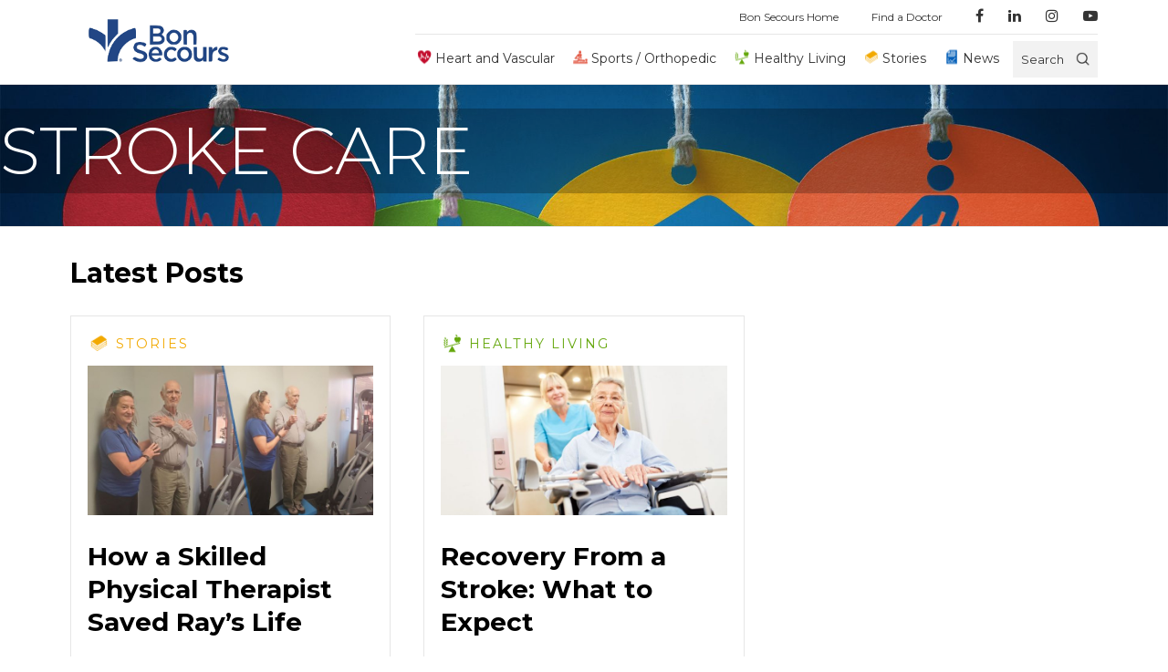

--- FILE ---
content_type: text/html; charset=UTF-8
request_url: https://blog.bonsecours.com/tag/stroke-care/
body_size: 10393
content:

<!DOCTYPE html>
<html lang="en-US">


<head>
	<!-- Opening Head -->
<!-- Google Tag Manager -->
<script>(function(w,d,s,l,i){w[l]=w[l]||[];w[l].push({'gtm.start':
new Date().getTime(),event:'gtm.js'});var f=d.getElementsByTagName(s)[0],
j=d.createElement(s),dl=l!='dataLayer'?'&l='+l:'';j.async=true;j.src=
'https://www.googletagmanager.com/gtm.js?id='+i+dl;f.parentNode.insertBefore(j,f);
})(window,document,'script','dataLayer','GTM-WP5SX2P');</script>
<!-- End Google Tag Manager -->  <meta charset="UTF-8">
  <meta http-equiv="X-UA-Compatible" content="IE=edge">
  <meta name="viewport" content="width=device-width, initial-scale=1.0, maximum-scale=1.0, user-scalable=no">
  <title>stroke care Archives - Bon Secours Blog</title>
  <link rel="profile" href="http://gmpg.org/xfn/11">
  <link rel="icon" type="image/png" href="https://blog.bonsecours.com/wp-content/uploads/2019/12/favicon.png" sizes="32x32">
  <link rel="icon" type="image/png" href="https://blog.bonsecours.com/wp-content/uploads/2019/12/favicon16.png" sizes="16x16">
  <link rel="icon" type="image/x-icon" href="https://blog.bonsecours.com/wp-content/uploads/2019/11/favicon.ico">
  <link rel="preconnect" href="https://fonts.googleapis.com">
  <link rel="preconnect" href="https://fonts.gstatic.com" crossorigin>
  <link href="https://fonts.googleapis.com/css2?family=Montserrat:wght@200;300;400;500;600;700&display=swap" rel="stylesheet">

	<meta name='robots' content='noindex, follow' />
	<style>img:is([sizes="auto" i], [sizes^="auto," i]) { contain-intrinsic-size: 3000px 1500px }</style>
	
	<!-- This site is optimized with the Yoast SEO plugin v25.6 - https://yoast.com/wordpress/plugins/seo/ -->
	<meta property="og:locale" content="en_US" />
	<meta property="og:type" content="article" />
	<meta property="og:title" content="stroke care Archives - Bon Secours Blog" />
	<meta property="og:url" content="https://blog.bonsecours.com/tag/stroke-care/" />
	<meta property="og:site_name" content="Bon Secours Blog" />
	<meta name="twitter:card" content="summary_large_image" />
	<meta name="twitter:site" content="@BonSecours" />
	<script type="application/ld+json" class="yoast-schema-graph">{"@context":"https://schema.org","@graph":[{"@type":"CollectionPage","@id":"https://blog.bonsecours.com/tag/stroke-care/","url":"https://blog.bonsecours.com/tag/stroke-care/","name":"stroke care Archives - Bon Secours Blog","isPartOf":{"@id":"https://blog.bonsecours.com/#website"},"primaryImageOfPage":{"@id":"https://blog.bonsecours.com/tag/stroke-care/#primaryimage"},"image":{"@id":"https://blog.bonsecours.com/tag/stroke-care/#primaryimage"},"thumbnailUrl":"https://blog.bonsecours.com/wp-content/uploads/2025/01/How-a-Skilled-Physical-Therapist-Saved-Ray-Whitehead’s-Life.jpg","breadcrumb":{"@id":"https://blog.bonsecours.com/tag/stroke-care/#breadcrumb"},"inLanguage":"en-US"},{"@type":"ImageObject","inLanguage":"en-US","@id":"https://blog.bonsecours.com/tag/stroke-care/#primaryimage","url":"https://blog.bonsecours.com/wp-content/uploads/2025/01/How-a-Skilled-Physical-Therapist-Saved-Ray-Whitehead’s-Life.jpg","contentUrl":"https://blog.bonsecours.com/wp-content/uploads/2025/01/How-a-Skilled-Physical-Therapist-Saved-Ray-Whitehead’s-Life.jpg","width":1200,"height":628},{"@type":"BreadcrumbList","@id":"https://blog.bonsecours.com/tag/stroke-care/#breadcrumb","itemListElement":[{"@type":"ListItem","position":1,"name":"Home","item":"https://blog.bonsecours.com/"},{"@type":"ListItem","position":2,"name":"stroke care"}]},{"@type":"WebSite","@id":"https://blog.bonsecours.com/#website","url":"https://blog.bonsecours.com/","name":"Bon Secours Blog","description":"Bringing Good Help to Those in Need","publisher":{"@id":"https://blog.bonsecours.com/#organization"},"potentialAction":[{"@type":"SearchAction","target":{"@type":"EntryPoint","urlTemplate":"https://blog.bonsecours.com/?s={search_term_string}"},"query-input":{"@type":"PropertyValueSpecification","valueRequired":true,"valueName":"search_term_string"}}],"inLanguage":"en-US"},{"@type":"Organization","@id":"https://blog.bonsecours.com/#organization","name":"Bon Secours","url":"https://blog.bonsecours.com/","logo":{"@type":"ImageObject","inLanguage":"en-US","@id":"https://blog.bonsecours.com/#/schema/logo/image/","url":"https://blog.bonsecours.com/wp-content/uploads/2020/03/bon-secours-logo_272x97.png","contentUrl":"https://blog.bonsecours.com/wp-content/uploads/2020/03/bon-secours-logo_272x97.png","width":272,"height":97,"caption":"Bon Secours"},"image":{"@id":"https://blog.bonsecours.com/#/schema/logo/image/"},"sameAs":["https://www.facebook.com/BonSecoursHealthSystem/","https://x.com/BonSecours","https://www.linkedin.com/company/bon-secours-health-system/","https://www.youtube.com/user/BonSecoursHealth"]}]}</script>
	<!-- / Yoast SEO plugin. -->


<link rel='dns-prefetch' href='//maxcdn.bootstrapcdn.com' />
<link rel="alternate" type="application/rss+xml" title="Bon Secours Blog &raquo; stroke care Tag Feed" href="https://blog.bonsecours.com/tag/stroke-care/feed/" />
<script type="text/javascript">
/* <![CDATA[ */
window._wpemojiSettings = {"baseUrl":"https:\/\/s.w.org\/images\/core\/emoji\/16.0.1\/72x72\/","ext":".png","svgUrl":"https:\/\/s.w.org\/images\/core\/emoji\/16.0.1\/svg\/","svgExt":".svg","source":{"concatemoji":"https:\/\/blog.bonsecours.com\/wp\/wp-includes\/js\/wp-emoji-release.min.js"}};
/*! This file is auto-generated */
!function(s,n){var o,i,e;function c(e){try{var t={supportTests:e,timestamp:(new Date).valueOf()};sessionStorage.setItem(o,JSON.stringify(t))}catch(e){}}function p(e,t,n){e.clearRect(0,0,e.canvas.width,e.canvas.height),e.fillText(t,0,0);var t=new Uint32Array(e.getImageData(0,0,e.canvas.width,e.canvas.height).data),a=(e.clearRect(0,0,e.canvas.width,e.canvas.height),e.fillText(n,0,0),new Uint32Array(e.getImageData(0,0,e.canvas.width,e.canvas.height).data));return t.every(function(e,t){return e===a[t]})}function u(e,t){e.clearRect(0,0,e.canvas.width,e.canvas.height),e.fillText(t,0,0);for(var n=e.getImageData(16,16,1,1),a=0;a<n.data.length;a++)if(0!==n.data[a])return!1;return!0}function f(e,t,n,a){switch(t){case"flag":return n(e,"\ud83c\udff3\ufe0f\u200d\u26a7\ufe0f","\ud83c\udff3\ufe0f\u200b\u26a7\ufe0f")?!1:!n(e,"\ud83c\udde8\ud83c\uddf6","\ud83c\udde8\u200b\ud83c\uddf6")&&!n(e,"\ud83c\udff4\udb40\udc67\udb40\udc62\udb40\udc65\udb40\udc6e\udb40\udc67\udb40\udc7f","\ud83c\udff4\u200b\udb40\udc67\u200b\udb40\udc62\u200b\udb40\udc65\u200b\udb40\udc6e\u200b\udb40\udc67\u200b\udb40\udc7f");case"emoji":return!a(e,"\ud83e\udedf")}return!1}function g(e,t,n,a){var r="undefined"!=typeof WorkerGlobalScope&&self instanceof WorkerGlobalScope?new OffscreenCanvas(300,150):s.createElement("canvas"),o=r.getContext("2d",{willReadFrequently:!0}),i=(o.textBaseline="top",o.font="600 32px Arial",{});return e.forEach(function(e){i[e]=t(o,e,n,a)}),i}function t(e){var t=s.createElement("script");t.src=e,t.defer=!0,s.head.appendChild(t)}"undefined"!=typeof Promise&&(o="wpEmojiSettingsSupports",i=["flag","emoji"],n.supports={everything:!0,everythingExceptFlag:!0},e=new Promise(function(e){s.addEventListener("DOMContentLoaded",e,{once:!0})}),new Promise(function(t){var n=function(){try{var e=JSON.parse(sessionStorage.getItem(o));if("object"==typeof e&&"number"==typeof e.timestamp&&(new Date).valueOf()<e.timestamp+604800&&"object"==typeof e.supportTests)return e.supportTests}catch(e){}return null}();if(!n){if("undefined"!=typeof Worker&&"undefined"!=typeof OffscreenCanvas&&"undefined"!=typeof URL&&URL.createObjectURL&&"undefined"!=typeof Blob)try{var e="postMessage("+g.toString()+"("+[JSON.stringify(i),f.toString(),p.toString(),u.toString()].join(",")+"));",a=new Blob([e],{type:"text/javascript"}),r=new Worker(URL.createObjectURL(a),{name:"wpTestEmojiSupports"});return void(r.onmessage=function(e){c(n=e.data),r.terminate(),t(n)})}catch(e){}c(n=g(i,f,p,u))}t(n)}).then(function(e){for(var t in e)n.supports[t]=e[t],n.supports.everything=n.supports.everything&&n.supports[t],"flag"!==t&&(n.supports.everythingExceptFlag=n.supports.everythingExceptFlag&&n.supports[t]);n.supports.everythingExceptFlag=n.supports.everythingExceptFlag&&!n.supports.flag,n.DOMReady=!1,n.readyCallback=function(){n.DOMReady=!0}}).then(function(){return e}).then(function(){var e;n.supports.everything||(n.readyCallback(),(e=n.source||{}).concatemoji?t(e.concatemoji):e.wpemoji&&e.twemoji&&(t(e.twemoji),t(e.wpemoji)))}))}((window,document),window._wpemojiSettings);
/* ]]> */
</script>
<style id='wp-emoji-styles-inline-css' type='text/css'>

	img.wp-smiley, img.emoji {
		display: inline !important;
		border: none !important;
		box-shadow: none !important;
		height: 1em !important;
		width: 1em !important;
		margin: 0 0.07em !important;
		vertical-align: -0.1em !important;
		background: none !important;
		padding: 0 !important;
	}
</style>
<link rel='stylesheet' id='wp-block-library-css' href='https://blog.bonsecours.com/wp/wp-includes/css/dist/block-library/style.min.css' type='text/css' media='all' />
<style id='classic-theme-styles-inline-css' type='text/css'>
/*! This file is auto-generated */
.wp-block-button__link{color:#fff;background-color:#32373c;border-radius:9999px;box-shadow:none;text-decoration:none;padding:calc(.667em + 2px) calc(1.333em + 2px);font-size:1.125em}.wp-block-file__button{background:#32373c;color:#fff;text-decoration:none}
</style>
<style id='global-styles-inline-css' type='text/css'>
:root{--wp--preset--aspect-ratio--square: 1;--wp--preset--aspect-ratio--4-3: 4/3;--wp--preset--aspect-ratio--3-4: 3/4;--wp--preset--aspect-ratio--3-2: 3/2;--wp--preset--aspect-ratio--2-3: 2/3;--wp--preset--aspect-ratio--16-9: 16/9;--wp--preset--aspect-ratio--9-16: 9/16;--wp--preset--color--black: #000000;--wp--preset--color--cyan-bluish-gray: #abb8c3;--wp--preset--color--white: #ffffff;--wp--preset--color--pale-pink: #f78da7;--wp--preset--color--vivid-red: #cf2e2e;--wp--preset--color--luminous-vivid-orange: #ff6900;--wp--preset--color--luminous-vivid-amber: #fcb900;--wp--preset--color--light-green-cyan: #7bdcb5;--wp--preset--color--vivid-green-cyan: #00d084;--wp--preset--color--pale-cyan-blue: #8ed1fc;--wp--preset--color--vivid-cyan-blue: #0693e3;--wp--preset--color--vivid-purple: #9b51e0;--wp--preset--gradient--vivid-cyan-blue-to-vivid-purple: linear-gradient(135deg,rgba(6,147,227,1) 0%,rgb(155,81,224) 100%);--wp--preset--gradient--light-green-cyan-to-vivid-green-cyan: linear-gradient(135deg,rgb(122,220,180) 0%,rgb(0,208,130) 100%);--wp--preset--gradient--luminous-vivid-amber-to-luminous-vivid-orange: linear-gradient(135deg,rgba(252,185,0,1) 0%,rgba(255,105,0,1) 100%);--wp--preset--gradient--luminous-vivid-orange-to-vivid-red: linear-gradient(135deg,rgba(255,105,0,1) 0%,rgb(207,46,46) 100%);--wp--preset--gradient--very-light-gray-to-cyan-bluish-gray: linear-gradient(135deg,rgb(238,238,238) 0%,rgb(169,184,195) 100%);--wp--preset--gradient--cool-to-warm-spectrum: linear-gradient(135deg,rgb(74,234,220) 0%,rgb(151,120,209) 20%,rgb(207,42,186) 40%,rgb(238,44,130) 60%,rgb(251,105,98) 80%,rgb(254,248,76) 100%);--wp--preset--gradient--blush-light-purple: linear-gradient(135deg,rgb(255,206,236) 0%,rgb(152,150,240) 100%);--wp--preset--gradient--blush-bordeaux: linear-gradient(135deg,rgb(254,205,165) 0%,rgb(254,45,45) 50%,rgb(107,0,62) 100%);--wp--preset--gradient--luminous-dusk: linear-gradient(135deg,rgb(255,203,112) 0%,rgb(199,81,192) 50%,rgb(65,88,208) 100%);--wp--preset--gradient--pale-ocean: linear-gradient(135deg,rgb(255,245,203) 0%,rgb(182,227,212) 50%,rgb(51,167,181) 100%);--wp--preset--gradient--electric-grass: linear-gradient(135deg,rgb(202,248,128) 0%,rgb(113,206,126) 100%);--wp--preset--gradient--midnight: linear-gradient(135deg,rgb(2,3,129) 0%,rgb(40,116,252) 100%);--wp--preset--font-size--small: 13px;--wp--preset--font-size--medium: 20px;--wp--preset--font-size--large: 36px;--wp--preset--font-size--x-large: 42px;--wp--preset--spacing--20: 0.44rem;--wp--preset--spacing--30: 0.67rem;--wp--preset--spacing--40: 1rem;--wp--preset--spacing--50: 1.5rem;--wp--preset--spacing--60: 2.25rem;--wp--preset--spacing--70: 3.38rem;--wp--preset--spacing--80: 5.06rem;--wp--preset--shadow--natural: 6px 6px 9px rgba(0, 0, 0, 0.2);--wp--preset--shadow--deep: 12px 12px 50px rgba(0, 0, 0, 0.4);--wp--preset--shadow--sharp: 6px 6px 0px rgba(0, 0, 0, 0.2);--wp--preset--shadow--outlined: 6px 6px 0px -3px rgba(255, 255, 255, 1), 6px 6px rgba(0, 0, 0, 1);--wp--preset--shadow--crisp: 6px 6px 0px rgba(0, 0, 0, 1);}:where(.is-layout-flex){gap: 0.5em;}:where(.is-layout-grid){gap: 0.5em;}body .is-layout-flex{display: flex;}.is-layout-flex{flex-wrap: wrap;align-items: center;}.is-layout-flex > :is(*, div){margin: 0;}body .is-layout-grid{display: grid;}.is-layout-grid > :is(*, div){margin: 0;}:where(.wp-block-columns.is-layout-flex){gap: 2em;}:where(.wp-block-columns.is-layout-grid){gap: 2em;}:where(.wp-block-post-template.is-layout-flex){gap: 1.25em;}:where(.wp-block-post-template.is-layout-grid){gap: 1.25em;}.has-black-color{color: var(--wp--preset--color--black) !important;}.has-cyan-bluish-gray-color{color: var(--wp--preset--color--cyan-bluish-gray) !important;}.has-white-color{color: var(--wp--preset--color--white) !important;}.has-pale-pink-color{color: var(--wp--preset--color--pale-pink) !important;}.has-vivid-red-color{color: var(--wp--preset--color--vivid-red) !important;}.has-luminous-vivid-orange-color{color: var(--wp--preset--color--luminous-vivid-orange) !important;}.has-luminous-vivid-amber-color{color: var(--wp--preset--color--luminous-vivid-amber) !important;}.has-light-green-cyan-color{color: var(--wp--preset--color--light-green-cyan) !important;}.has-vivid-green-cyan-color{color: var(--wp--preset--color--vivid-green-cyan) !important;}.has-pale-cyan-blue-color{color: var(--wp--preset--color--pale-cyan-blue) !important;}.has-vivid-cyan-blue-color{color: var(--wp--preset--color--vivid-cyan-blue) !important;}.has-vivid-purple-color{color: var(--wp--preset--color--vivid-purple) !important;}.has-black-background-color{background-color: var(--wp--preset--color--black) !important;}.has-cyan-bluish-gray-background-color{background-color: var(--wp--preset--color--cyan-bluish-gray) !important;}.has-white-background-color{background-color: var(--wp--preset--color--white) !important;}.has-pale-pink-background-color{background-color: var(--wp--preset--color--pale-pink) !important;}.has-vivid-red-background-color{background-color: var(--wp--preset--color--vivid-red) !important;}.has-luminous-vivid-orange-background-color{background-color: var(--wp--preset--color--luminous-vivid-orange) !important;}.has-luminous-vivid-amber-background-color{background-color: var(--wp--preset--color--luminous-vivid-amber) !important;}.has-light-green-cyan-background-color{background-color: var(--wp--preset--color--light-green-cyan) !important;}.has-vivid-green-cyan-background-color{background-color: var(--wp--preset--color--vivid-green-cyan) !important;}.has-pale-cyan-blue-background-color{background-color: var(--wp--preset--color--pale-cyan-blue) !important;}.has-vivid-cyan-blue-background-color{background-color: var(--wp--preset--color--vivid-cyan-blue) !important;}.has-vivid-purple-background-color{background-color: var(--wp--preset--color--vivid-purple) !important;}.has-black-border-color{border-color: var(--wp--preset--color--black) !important;}.has-cyan-bluish-gray-border-color{border-color: var(--wp--preset--color--cyan-bluish-gray) !important;}.has-white-border-color{border-color: var(--wp--preset--color--white) !important;}.has-pale-pink-border-color{border-color: var(--wp--preset--color--pale-pink) !important;}.has-vivid-red-border-color{border-color: var(--wp--preset--color--vivid-red) !important;}.has-luminous-vivid-orange-border-color{border-color: var(--wp--preset--color--luminous-vivid-orange) !important;}.has-luminous-vivid-amber-border-color{border-color: var(--wp--preset--color--luminous-vivid-amber) !important;}.has-light-green-cyan-border-color{border-color: var(--wp--preset--color--light-green-cyan) !important;}.has-vivid-green-cyan-border-color{border-color: var(--wp--preset--color--vivid-green-cyan) !important;}.has-pale-cyan-blue-border-color{border-color: var(--wp--preset--color--pale-cyan-blue) !important;}.has-vivid-cyan-blue-border-color{border-color: var(--wp--preset--color--vivid-cyan-blue) !important;}.has-vivid-purple-border-color{border-color: var(--wp--preset--color--vivid-purple) !important;}.has-vivid-cyan-blue-to-vivid-purple-gradient-background{background: var(--wp--preset--gradient--vivid-cyan-blue-to-vivid-purple) !important;}.has-light-green-cyan-to-vivid-green-cyan-gradient-background{background: var(--wp--preset--gradient--light-green-cyan-to-vivid-green-cyan) !important;}.has-luminous-vivid-amber-to-luminous-vivid-orange-gradient-background{background: var(--wp--preset--gradient--luminous-vivid-amber-to-luminous-vivid-orange) !important;}.has-luminous-vivid-orange-to-vivid-red-gradient-background{background: var(--wp--preset--gradient--luminous-vivid-orange-to-vivid-red) !important;}.has-very-light-gray-to-cyan-bluish-gray-gradient-background{background: var(--wp--preset--gradient--very-light-gray-to-cyan-bluish-gray) !important;}.has-cool-to-warm-spectrum-gradient-background{background: var(--wp--preset--gradient--cool-to-warm-spectrum) !important;}.has-blush-light-purple-gradient-background{background: var(--wp--preset--gradient--blush-light-purple) !important;}.has-blush-bordeaux-gradient-background{background: var(--wp--preset--gradient--blush-bordeaux) !important;}.has-luminous-dusk-gradient-background{background: var(--wp--preset--gradient--luminous-dusk) !important;}.has-pale-ocean-gradient-background{background: var(--wp--preset--gradient--pale-ocean) !important;}.has-electric-grass-gradient-background{background: var(--wp--preset--gradient--electric-grass) !important;}.has-midnight-gradient-background{background: var(--wp--preset--gradient--midnight) !important;}.has-small-font-size{font-size: var(--wp--preset--font-size--small) !important;}.has-medium-font-size{font-size: var(--wp--preset--font-size--medium) !important;}.has-large-font-size{font-size: var(--wp--preset--font-size--large) !important;}.has-x-large-font-size{font-size: var(--wp--preset--font-size--x-large) !important;}
:where(.wp-block-post-template.is-layout-flex){gap: 1.25em;}:where(.wp-block-post-template.is-layout-grid){gap: 1.25em;}
:where(.wp-block-columns.is-layout-flex){gap: 2em;}:where(.wp-block-columns.is-layout-grid){gap: 2em;}
:root :where(.wp-block-pullquote){font-size: 1.5em;line-height: 1.6;}
</style>
<link rel='stylesheet' id='app-css' href='https://blog.bonsecours.com/wp-content/themes/mercy/assets/css/main-bs.min.css?v=76896790&#038;ver=6.8.2' type='text/css' media='all' />
<link rel='stylesheet' id='owl-carousel-css' href='https://blog.bonsecours.com/wp-content/themes/mercy/assets/css/owl.carousel.min.css' type='text/css' media='all' />
<link rel='stylesheet' id='owl-theme-css' href='https://blog.bonsecours.com/wp-content/themes/mercy/assets/css/owl.theme.default.min.css' type='text/css' media='all' />
<link rel='stylesheet' id='pattern-scaffolding-css' href='https://blog.bonsecours.com/wp-content/themes/mercy/assets/css/pattern-scaffolding.css' type='text/css' media='all' />
<link rel='stylesheet' id='font-awesome-css' href='//maxcdn.bootstrapcdn.com/font-awesome/4.7.0/css/font-awesome.min.css' type='text/css' media='all' />
<link rel='stylesheet' id='theme-style-css' href='https://blog.bonsecours.com/wp-content/themes/mercy/style.css' type='text/css' media='all' />
<script type="text/javascript" src="https://blog.bonsecours.com/wp/wp-includes/js/jquery/jquery.min.js" id="jquery-core-js"></script>
<script type="text/javascript" src="https://blog.bonsecours.com/wp/wp-includes/js/jquery/jquery-migrate.min.js" id="jquery-migrate-js"></script>
<script type="text/javascript" src="https://blog.bonsecours.com/wp-content/themes/mercy/assets/js/rellax.js" id="rellax-js"></script>
<script type="text/javascript" src="https://blog.bonsecours.com/wp-content/themes/mercy/assets/js/owl.carousel.min.js" id="owl-js"></script>
<script type="text/javascript" src="https://blog.bonsecours.com/wp-content/themes/mercy/assets/js/basicScroll.min.js" id="basicScroll-js"></script>
<script type="text/javascript" src="https://blog.bonsecours.com/wp-content/themes/mercy/assets/js/nav.js" id="nav-js"></script>
<script type="text/javascript" src="https://blog.bonsecours.com/wp-content/themes/mercy/assets/js/main.js?v=57489230&amp;ver=6.8.2" id="main-js"></script>
<link rel="https://api.w.org/" href="https://blog.bonsecours.com/wp-json/" /><link rel="alternate" title="JSON" type="application/json" href="https://blog.bonsecours.com/wp-json/wp/v2/tags/447" /><link rel="EditURI" type="application/rsd+xml" title="RSD" href="https://blog.bonsecours.com/wp/xmlrpc.php?rsd" />
<meta name="generator" content="WordPress 6.8.2" />
<meta name="generator" content="Redux 4.5.7" />	<script type="text/javascript">
	var ajaxurl = 'https://blog.bonsecours.com/wp/wp-admin/admin-ajax.php';
	var themeurl = 'https://blog.bonsecours.com/wp-content/themes/mercy';
	var siteurl = 'https://blog.bonsecours.com/wp';
	var current_page_url = 'https://blog.bonsecours.com/tag/stroke-care';
	var current_pagination_num = '1';
	var search_val = ''
	</script>
	<!-- Closing Head --></head>
	<body id="__bs_script__" class="archive tag tag-stroke-care tag-447 wp-theme-mercy nav-is-fixed bon-secours">
<!-- Opening Body -->
<!-- Google Tag Manager (noscript) -->
<noscript><iframe src="https://www.googletagmanager.com/ns.html?id=GTM-WP5SX2P"
height="0" width="0" style="display:none;visibility:hidden"></iframe></noscript>
<!-- End Google Tag Manager (noscript) -->
<header class="header">
	<div class='nav-container through-tablet'>
		<a class="knot" href="https://blog.bonsecours.com/">
							<img src="https://blog.bonsecours.com/wp-content/uploads/2019/12/favicon.png" alt="" />
			  	</a>
		<nav>
			<ul class="ul-reset">
				<li class='droppable' id='droppable'>
					<p class='menu-button'><i class="fa fa-bars" aria-hidden="true"></i></p>
					<div class='mega-menu'>
						<div class="container cf">
							<div class='list-wrap'>
															<ul class="ul-reset">
																			<li><a class="cat-heart" href="https://blog.bonsecours.com/category/heart/">Heart and Vascular</a></li>
																			<li><a class="cat-sports" href="https://blog.bonsecours.com/category/sports/">Sports / Orthopedic</a></li>
																			<li><a class="cat-healthy" href="https://blog.bonsecours.com/category/healthy/">Healthy Living</a></li>
																			<li><a class="cat-stories" href="https://blog.bonsecours.com/category/stories/">Stories</a></li>
																			<li><a class="cat-news" href="https://blog.bonsecours.com/category/news/">News</a></li>
																	</ul>
														</div>
							<div class='list-wrap push-over'>
								<hr>
								<ul id="menu-quick-links" class="ul-reset"><li id="menu-item-64" class="menu-item menu-item-type-custom menu-item-object-custom menu-item-64"><a href="https://www.bonsecours.com">Bon Secours Home</a></li>
<li id="menu-item-66" class="menu-item menu-item-type-custom menu-item-object-custom menu-item-66"><a href="https://www.bonsecours.com/find-a-doctor">Find a Doctor</a></li>
</ul>								<hr class="_mtm">
								<div class="social">
								<ul>
																	<li><a href="https://www.facebook.com/BonSecoursHealthSystem/" target="_blank"><i class="fa fa-facebook" aria-hidden="true"></i></a></li>
																																	<li><a href="https://www.linkedin.com/company/bon-secours-health-system/about/" target="_blank"><i class="fa fa-linkedin" aria-hidden="true"></i></a></li>
																									<li><a href="https://www.instagram.com/bonsecours/" target="_blank"><i class="fa fa-instagram" aria-hidden="true"></i></a></li>
																									<li><a href="https://www.youtube.com/user/BonSecoursHealth" target="_blank"><i class="fa fa-youtube-play" aria-hidden="true"></i></a></li>
																</ul>
								</div>
								
							</div>
						</div>
					</div>
				</li>
			</ul>
		</nav>
		<a class='logo' href="https://blog.bonsecours.com/">
							<img src="https://blog.bonsecours.com/wp-content/uploads/2019/09/bs-logo.png" alt="Bon Secours Logo" />
					</a>
		<div class='search-wrap'>
			<form accept-charset="utf-8" role="search" method="get" id="searchform" action="https://blog.bonsecours.com/" >
				<input id='search' type="search" placeholder="Enter a search term" value="" name="s" /><i class="fa fa-search" aria-hidden="true"></i>
			</form>
		</div>
	</div>
	<div class="desktop">
		<div class="container">
			<nav grid="row wrap" class="desktop">
				<div column="12" class="sub">
												<ul id="menu-quick-links-1" class="ul-reset"><li class="menu-item menu-item-type-custom menu-item-object-custom menu-item-64"><a href="https://www.bonsecours.com">Bon Secours Home</a></li>
<li class="menu-item menu-item-type-custom menu-item-object-custom menu-item-66"><a href="https://www.bonsecours.com/find-a-doctor">Find a Doctor</a></li>
</ul>					<ul>
											<li><a href="https://www.facebook.com/BonSecoursHealthSystem/" target="_blank"><i class="fa fa-facebook" aria-hidden="true"></i></a></li>
																					<li><a href="https://www.linkedin.com/company/bon-secours-health-system/about/" target="_blank"><i class="fa fa-linkedin" aria-hidden="true"></i></a></li>
																<li><a href="https://www.instagram.com/bonsecours/" target="_blank"><i class="fa fa-instagram" aria-hidden="true"></i></a></li>
																<li><a href="https://www.youtube.com/user/BonSecoursHealth" target="_blank"><i class="fa fa-youtube-play" aria-hidden="true"></i></a></li>
										</ul>
				</div>
			</nav>
		</div>
	</div>
</header>
<header class="header desktop sticky">
<div class="desktop">
		<div class="container">
			<nav grid="row wrap" class="desktop">
				<div column="12" class="prime">
					<a class='logo' href="https://blog.bonsecours.com/">
													<img src="https://blog.bonsecours.com/wp-content/uploads/2019/09/bs-logo.png" alt="Bon Secours Logo" />
											</a>
					<ul class="main">
											<li><a class="cat-heart" href="https://blog.bonsecours.com/category/heart/">Heart and Vascular</a></li>
											<li><a class="cat-sports" href="https://blog.bonsecours.com/category/sports/">Sports / Orthopedic</a></li>
											<li><a class="cat-healthy" href="https://blog.bonsecours.com/category/healthy/">Healthy Living</a></li>
											<li><a class="cat-stories" href="https://blog.bonsecours.com/category/stories/">Stories</a></li>
											<li><a class="cat-news" href="https://blog.bonsecours.com/category/news/">News</a></li>
										</ul>
					<div class='search-wrap'>
						<form accept-charset="utf-8" role="search" method="get" id="searchform" action="https://blog.bonsecours.com/" >
							<input id='search' type="search" placeholder="Enter a search term" value="" name="s" /><i class="fa fa-search" aria-hidden="true"><p class='search-button'>Search</p></i>
						</form>
					</div>
				</div>
			</nav>
		</div>
	</div>
</header>
<div class="page-cont-wrap">

<div class="bg-cover category-hero hero-space stroke-care">
		<div class="aside">
		<div class="container pad-me">
			<div class='flex-special'>
				<h3 class="cat-stroke-care">stroke care</h3>
							</div>
		</div>
	</div>
</div>
<div class='container pad-me'>
	<div grid='row wrap'>
		<div column="12">
				<h2 class="_mbs">Latest Posts</h2>
		</div>
		<div column="xs-12 s-12 m-12 l-8">
							<div class='posts latest-posts'>
					<div class='card-group single-wides'>
						<div class="pagination-post-list" grid="row wrap">
															<div column='xs-12 s-12 m-6'>
	<div class='card-box hoverable'>
					<a href="https://blog.bonsecours.com/category/stories/ ">
				<p class="category stories">Stories</p>
			</a>
				
		<a class="button-trigger" href="https://blog.bonsecours.com/stories/positional-vertigo-mini-stroke-patient-story-greenville/">
							<img width="720" height="380" src="https://blog.bonsecours.com/wp-content/uploads/2025/01/How-a-Skilled-Physical-Therapist-Saved-Ray-Whitehead’s-Life-720x380.jpg" class="image img-singleWide wp-post-image" alt="" decoding="async" fetchpriority="high" srcset="https://blog.bonsecours.com/wp-content/uploads/2025/01/How-a-Skilled-Physical-Therapist-Saved-Ray-Whitehead’s-Life-720x380.jpg 720w, https://blog.bonsecours.com/wp-content/uploads/2025/01/How-a-Skilled-Physical-Therapist-Saved-Ray-Whitehead’s-Life-300x157.jpg 300w" sizes="(max-width: 720px) 100vw, 720px" />						<div class="card-content">
				<div class="card-content-link-wrapper" >
					<h3 class="title ellipsis ">How a Skilled Physical Therapist Saved Ray’s Life</h3>
					<div class='flex-wrapper'>
						<p class="content ellipsis multiline">At 87 years young, Ray Whitehead has a renewed lease on life, thanks to the expertise of Caroline Mulholland, a skilled physical...</p>
					</div>
				</div>
				<div class='card-foot'>
					<button class='button -bordered stories' href="https://blog.bonsecours.com/stories/positional-vertigo-mini-stroke-patient-story-greenville/">Read More</button>
				</div>
			</div>
		</a>
	</div>
</div>															<div column='xs-12 s-12 m-6'>
	<div class='card-box hoverable'>
					<a href="https://blog.bonsecours.com/category/healthy/ ">
				<p class="category healthy">Healthy Living</p>
			</a>
				
		<a class="button-trigger" href="https://blog.bonsecours.com/healthy/recovery-from-a-stroke/">
							<img width="720" height="380" src="https://blog.bonsecours.com/wp-content/uploads/2023/05/Recovery-From-a-Stroke-720x380.jpg" class="image img-singleWide wp-post-image" alt="" decoding="async" srcset="https://blog.bonsecours.com/wp-content/uploads/2023/05/Recovery-From-a-Stroke-720x380.jpg 720w, https://blog.bonsecours.com/wp-content/uploads/2023/05/Recovery-From-a-Stroke-300x157.jpg 300w" sizes="(max-width: 720px) 100vw, 720px" />						<div class="card-content">
				<div class="card-content-link-wrapper" >
					<h3 class="title ellipsis ">Recovery From a Stroke: What to Expect</h3>
					<div class='flex-wrapper'>
						<p class="content ellipsis multiline">Just hearing the word “stroke” in a medical setting can be scary. After all, strokes are serious medical conditions that can lead...</p>
					</div>
				</div>
				<div class='card-foot'>
					<button class='button -bordered healthy' href="https://blog.bonsecours.com/healthy/recovery-from-a-stroke/">Read More</button>
				</div>
			</div>
		</a>
	</div>
</div>															<div column='xs-12 s-12 m-6'>
	<div class='card-box hoverable'>
					<a href="https://blog.bonsecours.com/category/healthy/ ">
				<p class="category healthy">Healthy Living</p>
			</a>
				
		<a class="button-trigger" href="https://blog.bonsecours.com/healthy/aphasia-causes-symptoms-treatment/">
							<img width="720" height="380" src="https://blog.bonsecours.com/wp-content/uploads/2023/05/Bruce-Willis-aphasia-diagnosis-provider-input--720x380.jpg" class="image img-singleWide wp-post-image" alt="" decoding="async" srcset="https://blog.bonsecours.com/wp-content/uploads/2023/05/Bruce-Willis-aphasia-diagnosis-provider-input--720x380.jpg 720w, https://blog.bonsecours.com/wp-content/uploads/2023/05/Bruce-Willis-aphasia-diagnosis-provider-input--300x157.jpg 300w" sizes="(max-width: 720px) 100vw, 720px" />						<div class="card-content">
				<div class="card-content-link-wrapper" >
					<h3 class="title ellipsis ">Aphasia Explained with Dr. LaPenna</h3>
					<div class='flex-wrapper'>
						<p class="content ellipsis multiline">How many people do you talk to in a day? Now, think about how many emails or texts you send. Communication is...</p>
					</div>
				</div>
				<div class='card-foot'>
					<button class='button -bordered healthy' href="https://blog.bonsecours.com/healthy/aphasia-causes-symptoms-treatment/">Read More</button>
				</div>
			</div>
		</a>
	</div>
</div>															<div column='xs-12 s-12 m-6'>
	<div class='card-box hoverable'>
					<a href="https://blog.bonsecours.com/category/healthy/ ">
				<p class="category healthy">Healthy Living</p>
			</a>
				
		<a class="button-trigger" href="https://blog.bonsecours.com/healthy/can-you-prevent-a-stroke/">
							<img width="720" height="380" src="https://blog.bonsecours.com/wp-content/uploads/2023/05/16969BONGFX_ReviewingScan_1200x628-720x380.jpg" class="image img-singleWide wp-post-image" alt="can you prevent a stroke" decoding="async" loading="lazy" srcset="https://blog.bonsecours.com/wp-content/uploads/2023/05/16969BONGFX_ReviewingScan_1200x628-720x380.jpg 720w, https://blog.bonsecours.com/wp-content/uploads/2023/05/16969BONGFX_ReviewingScan_1200x628-300x157.jpg 300w" sizes="auto, (max-width: 720px) 100vw, 720px" />						<div class="card-content">
				<div class="card-content-link-wrapper" >
					<h3 class="title ellipsis ">Can You Prevent a Stroke?</h3>
					<div class='flex-wrapper'>
						<p class="content ellipsis multiline">Strokes are the third leading cause of death in the United States. But can you prevent a stroke? Strokes can also cause...</p>
					</div>
				</div>
				<div class='card-foot'>
					<button class='button -bordered healthy' href="https://blog.bonsecours.com/healthy/can-you-prevent-a-stroke/">Read More</button>
				</div>
			</div>
		</a>
	</div>
</div>															<div column='xs-12 s-12 m-6'>
	<div class='card-box hoverable'>
					<a href="https://blog.bonsecours.com/category/stories/ ">
				<p class="category stories">Stories</p>
			</a>
				
		<a class="button-trigger" href="https://blog.bonsecours.com/stories/ischemic-stroke-patient-story-comprehensive-stroke-center-richmond/">
							<img width="720" height="380" src="https://blog.bonsecours.com/wp-content/uploads/2022/10/Austin-Matthew-World-Stroke-Day_1200x628-720x380.jpg" class="image img-singleWide wp-post-image" alt="Ieasha and Dr. Austin" decoding="async" loading="lazy" srcset="https://blog.bonsecours.com/wp-content/uploads/2022/10/Austin-Matthew-World-Stroke-Day_1200x628-720x380.jpg 720w, https://blog.bonsecours.com/wp-content/uploads/2022/10/Austin-Matthew-World-Stroke-Day_1200x628-300x157.jpg 300w" sizes="auto, (max-width: 720px) 100vw, 720px" />						<div class="card-content">
				<div class="card-content-link-wrapper" >
					<h3 class="title ellipsis ">Ieasha Receives Lifesaving Stroke Care from Our Team</h3>
					<div class='flex-wrapper'>
						<p class="content ellipsis multiline">If a stroke ever happens to you or a loved one, please know our care team is here for you, from the...</p>
					</div>
				</div>
				<div class='card-foot'>
					<button class='button -bordered stories' href="https://blog.bonsecours.com/stories/ischemic-stroke-patient-story-comprehensive-stroke-center-richmond/">Read More</button>
				</div>
			</div>
		</a>
	</div>
</div>															<div column='xs-12 s-12 m-6'>
	<div class='card-box hoverable'>
					<a href="https://blog.bonsecours.com/category/healthy/ ">
				<p class="category healthy">Healthy Living</p>
			</a>
				
		<a class="button-trigger" href="https://blog.bonsecours.com/healthy/stroke-warning-signs/">
							<img width="720" height="380" src="https://blog.bonsecours.com/wp-content/uploads/2020/02/Stroke-Header-2_1200x628-720x380.jpg" class="image img-singleWide wp-post-image" alt="A man experiencing the signs and symptoms of a stroke" decoding="async" loading="lazy" srcset="https://blog.bonsecours.com/wp-content/uploads/2020/02/Stroke-Header-2_1200x628-720x380.jpg 720w, https://blog.bonsecours.com/wp-content/uploads/2020/02/Stroke-Header-2_1200x628-300x157.jpg 300w" sizes="auto, (max-width: 720px) 100vw, 720px" />						<div class="card-content">
				<div class="card-content-link-wrapper" >
					<h3 class="title ellipsis ">The Warning Signs and Symptoms of a Stroke</h3>
					<div class='flex-wrapper'>
						<p class="content ellipsis multiline">Strokes are the third leading cause of death in the United States and can cause long-term disability. Most strokes affect people who...</p>
					</div>
				</div>
				<div class='card-foot'>
					<button class='button -bordered healthy' href="https://blog.bonsecours.com/healthy/stroke-warning-signs/">Read More</button>
				</div>
			</div>
		</a>
	</div>
</div>															<div column='xs-12 s-12 m-6'>
	<div class='card-box hoverable'>
					<a href="https://blog.bonsecours.com/category/heart/ ">
				<p class="category heart">Heart and Vascular</p>
			</a>
				
		<a class="button-trigger" href="https://blog.bonsecours.com/heart/watchman-implant-procedure-atrial-fibrillation-stroke-risk-richmond/">
							<img width="720" height="380" src="https://blog.bonsecours.com/wp-content/uploads/2022/09/watchman-header-720x380.jpg" class="image img-singleWide wp-post-image" alt="the St. Mary&#039;s Hospital watchman team" decoding="async" loading="lazy" srcset="https://blog.bonsecours.com/wp-content/uploads/2022/09/watchman-header-720x380.jpg 720w, https://blog.bonsecours.com/wp-content/uploads/2022/09/watchman-header-300x157.jpg 300w" sizes="auto, (max-width: 720px) 100vw, 720px" />						<div class="card-content">
				<div class="card-content-link-wrapper" >
					<h3 class="title ellipsis ">The WATCHMAN: Reducing Stroke Risk in Patients with Atrial Fibrillation</h3>
					<div class='flex-wrapper'>
						<p class="content ellipsis multiline">It’s estimated that 7 million Americans are affected by atrial fibrillation (AFib) – an irregular heartbeat that can feel like a quivering...</p>
					</div>
				</div>
				<div class='card-foot'>
					<button class='button -bordered heart' href="https://blog.bonsecours.com/heart/watchman-implant-procedure-atrial-fibrillation-stroke-risk-richmond/">Read More</button>
				</div>
			</div>
		</a>
	</div>
</div>															<div column='xs-12 s-12 m-6'>
	<div class='card-box hoverable'>
					<a href="https://blog.bonsecours.com/category/stories/ ">
				<p class="category stories">Stories</p>
			</a>
				
		<a class="button-trigger" href="https://blog.bonsecours.com/stories/diane-collins-neuroscience-institute-patient-story-greenville/">
							<img width="720" height="380" src="https://blog.bonsecours.com/wp-content/uploads/2022/06/neuro_horace_and_woschkolup_1200x628-720x380.jpg" class="image img-singleWide wp-post-image" alt="Header image" decoding="async" loading="lazy" srcset="https://blog.bonsecours.com/wp-content/uploads/2022/06/neuro_horace_and_woschkolup_1200x628-720x380.jpg 720w, https://blog.bonsecours.com/wp-content/uploads/2022/06/neuro_horace_and_woschkolup_1200x628-300x157.jpg 300w" sizes="auto, (max-width: 720px) 100vw, 720px" />						<div class="card-content">
				<div class="card-content-link-wrapper" >
					<h3 class="title ellipsis ">Horace Sees New Improvement Thanks to One-Stop Neurological Care</h3>
					<div class='flex-wrapper'>
						<p class="content ellipsis multiline">Neurological disorders – ranging from Alzheimer’s and Parkinson’s disease to strokes, multiple sclerosis and migraines – strike an estimated 50 million Americans...</p>
					</div>
				</div>
				<div class='card-foot'>
					<button class='button -bordered stories' href="https://blog.bonsecours.com/stories/diane-collins-neuroscience-institute-patient-story-greenville/">Read More</button>
				</div>
			</div>
		</a>
	</div>
</div>															<div column='xs-12 s-12 m-6'>
	<div class='card-box hoverable'>
					<a href="https://blog.bonsecours.com/category/stories/ ">
				<p class="category stories">Stories</p>
			</a>
				
		<a class="button-trigger" href="https://blog.bonsecours.com/stories/patient-story-cerebrovascular-stroke-advisory-council-greenville/">
							<img width="720" height="380" src="https://blog.bonsecours.com/wp-content/uploads/2022/05/carla-1-720x380.jpg" class="image img-singleWide wp-post-image" alt="Header image" decoding="async" loading="lazy" srcset="https://blog.bonsecours.com/wp-content/uploads/2022/05/carla-1-720x380.jpg 720w, https://blog.bonsecours.com/wp-content/uploads/2022/05/carla-1-300x157.jpg 300w" sizes="auto, (max-width: 720px) 100vw, 720px" />						<div class="card-content">
				<div class="card-content-link-wrapper" >
					<h3 class="title ellipsis ">Carla’s Own Experience Helps Her Advocate for Stroke Care</h3>
					<div class='flex-wrapper'>
						<p class="content ellipsis multiline">About every 40 seconds, someone in America has a stroke – someone like Carla Whitlock. “I had given a presentation at a...</p>
					</div>
				</div>
				<div class='card-foot'>
					<button class='button -bordered stories' href="https://blog.bonsecours.com/stories/patient-story-cerebrovascular-stroke-advisory-council-greenville/">Read More</button>
				</div>
			</div>
		</a>
	</div>
</div>															<div column='xs-12 s-12 m-6'>
	<div class='card-box hoverable'>
					<a href="https://blog.bonsecours.com/category/news/ ">
				<p class="category news">News</p>
			</a>
				
		<a class="button-trigger" href="https://blog.bonsecours.com/news/the-brain-lane-stroke-care-richmond/">
							<img width="720" height="380" src="https://blog.bonsecours.com/wp-content/uploads/2021/10/brain_lane_2_1200x628-720x380.jpg" class="image img-singleWide wp-post-image" alt="&quot;The Brain Lane&quot; team members" decoding="async" loading="lazy" srcset="https://blog.bonsecours.com/wp-content/uploads/2021/10/brain_lane_2_1200x628-720x380.jpg 720w, https://blog.bonsecours.com/wp-content/uploads/2021/10/brain_lane_2_1200x628-300x157.jpg 300w" sizes="auto, (max-width: 720px) 100vw, 720px" />						<div class="card-content">
				<div class="card-content-link-wrapper" >
					<h3 class="title ellipsis ">“The Brain Lane” Launched to Better Treat Stroke Patients</h3>
					<div class='flex-wrapper'>
						<p class="content ellipsis multiline">Earlier this year, Bon Secours – Southside Medical Center celebrated the opening of a new rapid triage center developed to treat stroke...</p>
					</div>
				</div>
				<div class='card-foot'>
					<button class='button -bordered news' href="https://blog.bonsecours.com/news/the-brain-lane-stroke-care-richmond/">Read More</button>
				</div>
			</div>
		</a>
	</div>
</div>													</div>
					</div>
											<div class='flex-me' column>
							<button class="center load-more btn-load-more-posts">Load More Posts</button>
						</div>
									</div>
					</div>
		<div column="xs-12 s-12 m-12 l-4" class="sidebar">
			<aside class='sidebar' grid='row wrap'>
      <div column="xs-12 s-12 m-6 l-12" class="cta-widget-link widget-wrapper">
      </div>
      <div column="xs-12 s-12 m-6 l-12" class="cta-widget-link widget-wrapper">
      </div>
</aside>
		</div>
	</div>
</div>


		<footer class="_ptm">
		<div class="container pad-me" >
			<div grid='row wrap'>
					<div column='xs-12 s-12 m-6 l-3 xl-3' class="top-col">
						<a class='logo' href="https://blog.bonsecours.com/">
																						<img src="https://blog.bonsecours.com/wp-content/uploads/2019/09/BS_Logo_White-e1568656045794.png" alt="Bon Secours Logo White" />
													</a>
													<p class='copyright'>&#169; 2026 Bon Secours, All Rights Reserved</p>
											</div>
					<div column="xs-12 s-12 m-12 l-6 xl-6">
						<ul id="menu-footer-menu" class="footer-links"><li id="menu-item-535" class="menu-item menu-item-type-custom menu-item-object-custom menu-item-535"><a href="https://bonsecours.com/about-us/contact-us">Contact Us</a></li>
<li id="menu-item-536" class="menu-item menu-item-type-custom menu-item-object-custom menu-item-536"><a href="https://bonsecours.com/patient-resources/website-privacy-policy">Privacy Practices</a></li>
<li id="menu-item-562" class="menu-item menu-item-type-post_type menu-item-object-page menu-item-562"><a href="https://blog.bonsecours.com/terms-of-use/">Terms of Use</a></li>
</ul>					</div>
					<div column='xs-12 s-12 m-6 l-3 xl-3' class="foot-social">
											<ul class='social'>
															<li><a href="https://www.facebook.com/BonSecoursHealthSystem/" target="_blank"><i class="fa fa-facebook" aria-hidden="true"></i></a></li>
																													<li><a href="https://www.linkedin.com/company/bon-secours-health-system/about/" target="_blank"><i class="fa fa-linkedin" aria-hidden="true"></i></a></li>
																						<li><a href="https://www.instagram.com/bonsecours/" target="_blank"><i class="fa fa-instagram" aria-hidden="true"></i></a></li>
																						<li><a href="https://www.youtube.com/user/BonSecoursHealth" target="_blank"><i class="fa fa-youtube-play" aria-hidden="true"></i></a></li>
													</ul>
										</div>
			</div>
		</div>
							<div class="wave" style="height: 163px;"></div>
			</footer>
	</div>
	<div id="overlay"></div>
	<script type="speculationrules">
{"prefetch":[{"source":"document","where":{"and":[{"href_matches":"\/*"},{"not":{"href_matches":["\/wp\/wp-*.php","\/wp\/wp-admin\/*","\/wp-content\/uploads\/*","\/wp-content\/*","\/wp-content\/plugins\/*","\/wp-content\/themes\/mercy\/*","\/*\\?(.+)"]}},{"not":{"selector_matches":"a[rel~=\"nofollow\"]"}},{"not":{"selector_matches":".no-prefetch, .no-prefetch a"}}]},"eagerness":"conservative"}]}
</script>
	<style>
					body .post-head .category.healthy, 
			body .card-box .category.healthy, 
			body .hero-space .aside h2.healthy, 
			body .hero-space .aside h3.cat-healthy { background: white; color: #64a70b; }
			body .card-box a.button.healthy { border-color: #64a70b; color: #64a70b; background: #fff; }
			body .card-box button.button.healthy { border-color: #64a70b; color: #64a70b; background: #fff; }
			body .card-box:hover a.button.healthy { background-color: #64a70b; border-color: #64a70b; color: #fff; }
			body .card-box .button-trigger:hover button.button.healthy { background-color: #64a70b; border-color: #64a70b; color: #fff; }
			body .mega-menu a.cat-healthy:after { background-color: #64a70b; }
			body .header .desktop a.cat-healthy:hover { color: #64a70b; }
			body .header .desktop a.cat-healthy:after { background-color: #64a70b; }
			body .hero-space .aside h2.cat-healthy:before, 
			body .hero-space .aside h3.cat-healthy:before { background-color: transparent; }
			.hero-space .aside h2.cat-healthy:after, 
			.hero-space .aside h3.cat-healthy:after { content: ""; background-color: #64a70b; }
							body .mega-menu a.cat-healthy:before { content: ""; background-image: url(https://blog.bonsecours.com/wp-content/uploads/2018/07/icon-color-nutrition.svg); }
			body .header .desktop a.cat-healthy:before { content: ""; background-image: url(https://blog.bonsecours.com/wp-content/uploads/2018/07/icon-color-nutrition.svg); }
			body .card-box .category.healthy:before { content: ""; background-image: url(https://blog.bonsecours.com/wp-content/uploads/2018/07/icon-color-nutrition.svg); }
			body .post-head .category.healthy:before { content: ""; background-image: url(https://blog.bonsecours.com/wp-content/uploads/2018/07/icon-color-nutrition.svg); }
								body .hero-space .aside h2.cat-healthy:before, 
			body .hero-space .aside h3.cat-healthy:before { content: ""; background-image: url(https://blog.bonsecours.com/wp-content/uploads/2018/07/icon-color-nutrition.svg); }
		
	
					body .post-head .category.heart, 
			body .card-box .category.heart, 
			body .hero-space .aside h2.heart, 
			body .hero-space .aside h3.cat-heart { background: white; color: #c30e2e; }
			body .card-box a.button.heart { border-color: #c30e2e; color: #c30e2e; background: #fff; }
			body .card-box button.button.heart { border-color: #c30e2e; color: #c30e2e; background: #fff; }
			body .card-box:hover a.button.heart { background-color: #c30e2e; border-color: #c30e2e; color: #fff; }
			body .card-box .button-trigger:hover button.button.heart { background-color: #c30e2e; border-color: #c30e2e; color: #fff; }
			body .mega-menu a.cat-heart:after { background-color: #c30e2e; }
			body .header .desktop a.cat-heart:hover { color: #c30e2e; }
			body .header .desktop a.cat-heart:after { background-color: #c30e2e; }
			body .hero-space .aside h2.cat-heart:before, 
			body .hero-space .aside h3.cat-heart:before { background-color: transparent; }
			.hero-space .aside h2.cat-heart:after, 
			.hero-space .aside h3.cat-heart:after { content: ""; background-color: #c30e2e; }
							body .mega-menu a.cat-heart:before { content: ""; background-image: url(https://blog.bonsecours.com/wp-content/uploads/2018/07/icon-color-heart.svg); }
			body .header .desktop a.cat-heart:before { content: ""; background-image: url(https://blog.bonsecours.com/wp-content/uploads/2018/07/icon-color-heart.svg); }
			body .card-box .category.heart:before { content: ""; background-image: url(https://blog.bonsecours.com/wp-content/uploads/2018/07/icon-color-heart.svg); }
			body .post-head .category.heart:before { content: ""; background-image: url(https://blog.bonsecours.com/wp-content/uploads/2018/07/icon-color-heart.svg); }
								body .hero-space .aside h2.cat-heart:before, 
			body .hero-space .aside h3.cat-heart:before { content: ""; background-image: url(https://blog.bonsecours.com/wp-content/uploads/2018/07/icon-color-heart.svg); }
		
	
					body .post-head .category.news, 
			body .card-box .category.news, 
			body .hero-space .aside h2.news, 
			body .hero-space .aside h3.cat-news { background: white; color: #005eb8; }
			body .card-box a.button.news { border-color: #005eb8; color: #005eb8; background: #fff; }
			body .card-box button.button.news { border-color: #005eb8; color: #005eb8; background: #fff; }
			body .card-box:hover a.button.news { background-color: #005eb8; border-color: #005eb8; color: #fff; }
			body .card-box .button-trigger:hover button.button.news { background-color: #005eb8; border-color: #005eb8; color: #fff; }
			body .mega-menu a.cat-news:after { background-color: #005eb8; }
			body .header .desktop a.cat-news:hover { color: #005eb8; }
			body .header .desktop a.cat-news:after { background-color: #005eb8; }
			body .hero-space .aside h2.cat-news:before, 
			body .hero-space .aside h3.cat-news:before { background-color: transparent; }
			.hero-space .aside h2.cat-news:after, 
			.hero-space .aside h3.cat-news:after { content: ""; background-color: #005eb8; }
							body .mega-menu a.cat-news:before { content: ""; background-image: url(https://blog.bonsecours.com/wp-content/uploads/2018/07/icon-color-news.svg); }
			body .header .desktop a.cat-news:before { content: ""; background-image: url(https://blog.bonsecours.com/wp-content/uploads/2018/07/icon-color-news.svg); }
			body .card-box .category.news:before { content: ""; background-image: url(https://blog.bonsecours.com/wp-content/uploads/2018/07/icon-color-news.svg); }
			body .post-head .category.news:before { content: ""; background-image: url(https://blog.bonsecours.com/wp-content/uploads/2018/07/icon-color-news.svg); }
								body .hero-space .aside h2.cat-news:before, 
			body .hero-space .aside h3.cat-news:before { content: ""; background-image: url(https://blog.bonsecours.com/wp-content/uploads/2018/07/icon-color-news.svg); }
		
	
						
	
					body .post-head .category.sports, 
			body .card-box .category.sports, 
			body .hero-space .aside h2.sports, 
			body .hero-space .aside h3.cat-sports { background: white; color: #e1523d; }
			body .card-box a.button.sports { border-color: #e1523d; color: #e1523d; background: #fff; }
			body .card-box button.button.sports { border-color: #e1523d; color: #e1523d; background: #fff; }
			body .card-box:hover a.button.sports { background-color: #e1523d; border-color: #e1523d; color: #fff; }
			body .card-box .button-trigger:hover button.button.sports { background-color: #e1523d; border-color: #e1523d; color: #fff; }
			body .mega-menu a.cat-sports:after { background-color: #e1523d; }
			body .header .desktop a.cat-sports:hover { color: #e1523d; }
			body .header .desktop a.cat-sports:after { background-color: #e1523d; }
			body .hero-space .aside h2.cat-sports:before, 
			body .hero-space .aside h3.cat-sports:before { background-color: transparent; }
			.hero-space .aside h2.cat-sports:after, 
			.hero-space .aside h3.cat-sports:after { content: ""; background-color: #e1523d; }
							body .mega-menu a.cat-sports:before { content: ""; background-image: url(https://blog.bonsecours.com/wp-content/uploads/2018/07/icon-color2-ortho.svg); }
			body .header .desktop a.cat-sports:before { content: ""; background-image: url(https://blog.bonsecours.com/wp-content/uploads/2018/07/icon-color2-ortho.svg); }
			body .card-box .category.sports:before { content: ""; background-image: url(https://blog.bonsecours.com/wp-content/uploads/2018/07/icon-color2-ortho.svg); }
			body .post-head .category.sports:before { content: ""; background-image: url(https://blog.bonsecours.com/wp-content/uploads/2018/07/icon-color2-ortho.svg); }
								body .hero-space .aside h2.cat-sports:before, 
			body .hero-space .aside h3.cat-sports:before { content: ""; background-image: url(https://blog.bonsecours.com/wp-content/uploads/2018/07/icon-color2-ortho.svg); }
		
	
					body .post-head .category.stories, 
			body .card-box .category.stories, 
			body .hero-space .aside h2.stories, 
			body .hero-space .aside h3.cat-stories { background: white; color: #f2a900; }
			body .card-box a.button.stories { border-color: #f2a900; color: #f2a900; background: #fff; }
			body .card-box button.button.stories { border-color: #f2a900; color: #f2a900; background: #fff; }
			body .card-box:hover a.button.stories { background-color: #f2a900; border-color: #f2a900; color: #fff; }
			body .card-box .button-trigger:hover button.button.stories { background-color: #f2a900; border-color: #f2a900; color: #fff; }
			body .mega-menu a.cat-stories:after { background-color: #f2a900; }
			body .header .desktop a.cat-stories:hover { color: #f2a900; }
			body .header .desktop a.cat-stories:after { background-color: #f2a900; }
			body .hero-space .aside h2.cat-stories:before, 
			body .hero-space .aside h3.cat-stories:before { background-color: transparent; }
			.hero-space .aside h2.cat-stories:after, 
			.hero-space .aside h3.cat-stories:after { content: ""; background-color: #f2a900; }
							body .mega-menu a.cat-stories:before { content: ""; background-image: url(https://blog.bonsecours.com/wp-content/uploads/2018/07/icon-color-stories.svg); }
			body .header .desktop a.cat-stories:before { content: ""; background-image: url(https://blog.bonsecours.com/wp-content/uploads/2018/07/icon-color-stories.svg); }
			body .card-box .category.stories:before { content: ""; background-image: url(https://blog.bonsecours.com/wp-content/uploads/2018/07/icon-color-stories.svg); }
			body .post-head .category.stories:before { content: ""; background-image: url(https://blog.bonsecours.com/wp-content/uploads/2018/07/icon-color-stories.svg); }
								body .hero-space .aside h2.cat-stories:before, 
			body .hero-space .aside h3.cat-stories:before { content: ""; background-image: url(https://blog.bonsecours.com/wp-content/uploads/2018/07/icon-color-stories.svg); }
		
	</style>	<!-- Closing Body --></body>
</html>



--- FILE ---
content_type: text/css
request_url: https://blog.bonsecours.com/wp-content/themes/mercy/assets/css/main-bs.min.css?v=76896790&ver=6.8.2
body_size: 19772
content:
@charset "UTF-8";/*! normalize.css v7.0.0 | MIT License | github.com/necolas/normalize.css */html{line-height:1.15;-ms-text-size-adjust:100%;-webkit-text-size-adjust:100%}body{margin:0}article,aside,footer,header,nav,section{display:block}h1{font-size:2em;margin:.67em 0}figcaption,figure,main{display:block}figure{margin:1em 40px}hr{box-sizing:content-box;height:0;overflow:visible}pre{font-family:monospace,monospace;font-size:1em}a{background-color:transparent;-webkit-text-decoration-skip:objects}abbr[title]{border-bottom:none;text-decoration:underline;-webkit-text-decoration:underline dotted;text-decoration:underline dotted}b,strong{font-weight:inherit}b,strong{font-weight:bolder}code,kbd,samp{font-family:monospace,monospace;font-size:1em}dfn{font-style:italic}mark{background-color:#ff0;color:#000}small{font-size:80%}sub,sup{font-size:75%;line-height:0;position:relative;vertical-align:baseline}sub{bottom:-.25em}sup{top:-.5em}audio,video{display:inline-block}audio:not([controls]){display:none;height:0}img{border-style:none}svg:not(:root){overflow:hidden}.card-box a.button,.card-box button.-bordered.button a.-bordered.button,.card-box button.button,.card-box input.button[type=submit],button,input,input[type=submit],optgroup,select,textarea{font-family:sans-serif;font-size:100%;line-height:1.15;margin:0}.card-box a.button,.card-box button.-bordered.button a.-bordered.button,.card-box button.button,.card-box input.button[type=submit],button,input,input[type=submit]{overflow:visible}.card-box a.button,.card-box button.-bordered.button a.-bordered.button,.card-box button.button,.card-box input.button[type=submit],button,input[type=submit],select{text-transform:none}.card-box a.button,.card-box button.-bordered.button a.-bordered.button,.card-box button.button,.card-box input.button[type=submit],[type=reset],[type=submit],button,html [type=button],input[type=submit]{-webkit-appearance:button}.card-box a.button::-moz-focus-inner,.card-box button.-bordered.button a.-bordered.button::-moz-focus-inner,.card-box button.button::-moz-focus-inner,.card-box input.button[type=submit]::-moz-focus-inner,[type=button]::-moz-focus-inner,[type=reset]::-moz-focus-inner,[type=submit]::-moz-focus-inner,button::-moz-focus-inner{border-style:none;padding:0}.card-box a.button:-moz-focusring,.card-box button.-bordered.button a.-bordered.button:-moz-focusring,.card-box button.button:-moz-focusring,.card-box input.button[type=submit]:-moz-focusring,[type=button]:-moz-focusring,[type=reset]:-moz-focusring,[type=submit]:-moz-focusring,button:-moz-focusring{outline:1px dotted ButtonText}fieldset{padding:.35em .75em .625em}legend{box-sizing:border-box;color:inherit;display:table;max-width:100%;padding:0;white-space:normal}progress{display:inline-block;vertical-align:baseline}textarea{overflow:auto}[type=checkbox],[type=radio]{box-sizing:border-box;padding:0}[type=number]::-webkit-inner-spin-button,[type=number]::-webkit-outer-spin-button{height:auto}[type=search]{-webkit-appearance:textfield;outline-offset:-2px}[type=search]::-webkit-search-cancel-button,[type=search]::-webkit-search-decoration{-webkit-appearance:none}::-webkit-file-upload-button{-webkit-appearance:button;font:inherit}details,menu{display:block}summary{display:list-item}canvas{display:inline-block}template{display:none}[hidden]{display:none}article,aside,details,figcaption,figure,footer,header,main,menu,nav,section,summary{display:block}audio,canvas,progress,video{display:inline-block}audio:not([controls]){display:none;height:0}[hidden],template{display:none}*,::after,::before{background-repeat:no-repeat;box-sizing:inherit}::after,::before{text-decoration:inherit;vertical-align:inherit}:root{box-sizing:border-box;font-family:Helvetica,Arial,sans-serif;line-height:1.5;-ms-text-size-adjust:100%;-webkit-text-size-adjust:100%;background-color:#fff;color:#444;font-size:16px;text-rendering:optimizeLegibility}@media (min-width:480px){:root{font-size:18px}}code,kbd,pre,samp{font-family:Consolas,monospace;font-size:.7501875469rem;background-color:#f5f5f5}code,kbd{vertical-align:middle;display:inline-block;padding:0 .4em}pre{padding:.75rem 1em}pre>code{white-space:pre}kbd{background-color:transparent;outline:1px solid #dcdcdc}hr{background-color:#dcdcdc;height:1px;overflow:visible;border:0}nav ol,nav ul{padding-left:0}nav li{list-style:none}dt{font-weight:700}blockquote{padding:0 1em}blockquote cite,blockquote footer{color:#777;font-size:75.0187546887%;margin-top:.75rem}blockquote cite:before,blockquote footer:before{content:"— "}abbr{font-feature-settings:"kern" 1,"liga" 1,"calt" 1,"pnum" 1,"tnum" 0,"onum" 1,"lnum" 0,"smcp" 1,"c2sc" 1;text-transform:uppercase}abbr[title]{border-bottom:1px solid #dcdcdc;cursor:help;text-decoration:none}b,strong{font-weight:inherit}b,strong{font-weight:bolder}dfn{font-style:italic}mark{background-color:#ff0;color:#000}progress{vertical-align:baseline}small{font-size:75.0187546887%}sub,sup{line-height:0;position:relative;vertical-align:baseline;font-size:75.0187546887%}sub{bottom:-.25em;font-feature-settings:"subs" 1}sup{top:-.25em;font-feature-settings:"sups" 1}::-moz-selection{background-color:#ebe1d3;text-shadow:none}::selection{background-color:#ebe1d3;text-shadow:none}audio,canvas,iframe,img,svg,video{vertical-align:middle}img{border-style:none}svg{fill:currentColor}svg:not(:root){overflow:hidden}a{background-color:transparent;-webkit-text-decoration-skip:objects;color:#c65146;text-decoration:none;transition-duration:150ms}a:focus,a:hover{color:#7f2f27}a:hover{outline-width:0}table{border-collapse:collapse;border-spacing:0}input,select,textarea{background-color:transparent;border-style:none;color:inherit}.card-box a.button,.card-box button.-bordered.button a.-bordered.button,.card-box button.button,.card-box input.button[type=submit],button,input,input[type=submit]{overflow:visible}.card-box a.button,.card-box button.-bordered.button a.-bordered.button,.card-box button.button,.card-box input.button[type=submit],button,input[type=submit],select{text-transform:none}.card-box a.button,.card-box button.-bordered.button a.-bordered.button,.card-box button.button,.card-box input.button[type=submit],[type=reset],[type=submit],button,html [type=button],input[type=submit]{-webkit-appearance:button}::-moz-focus-inner{border-style:none;padding:0}:-moz-focusring{outline:1px dotted ButtonText}fieldset{border:1px solid #dcdcdc;padding:1.5rem 1em}legend{display:table;max-width:100%;white-space:normal;padding:0 .5em}textarea{overflow:auto;resize:vertical;height:auto;padding:.375rem .5em}[type=checkbox],[type=radio]{padding:0}::-webkit-inner-spin-button,::-webkit-outer-spin-button{height:auto}[type=search]{-webkit-appearance:textfield;outline-offset:-2px}::-webkit-search-cancel-button,::-webkit-search-decoration{-webkit-appearance:none}::-webkit-input-placeholder{color:inherit;opacity:.54}::-webkit-file-upload-button{-webkit-appearance:button;font:inherit}input[type=range]{border:none;padding:0;width:100%;-webkit-appearance:none}input[type=range]:focus{outline:0}input[type=range]::-moz-range-track{background-color:#dcdcdc;border:none;height:.3rem}input[type=range]::-ms-track{background-color:#dcdcdc;border:none;height:.3rem}input[type=range]::-webkit-slider-runnable-track{background-color:#dcdcdc;border:none;height:.3rem}input[type=range]::-moz-range-thumb{border:none;border-radius:50%;background-color:#c65146;height:.75rem;margin-top:-.225rem;width:.75rem}input[type=range]::-ms-thumb{border:none;border-radius:50%;background-color:#c65146;height:.75rem;margin-top:-.225rem;width:.75rem}input[type=range]::-webkit-slider-thumb{border:none;border-radius:50%;background-color:#c65146;height:.75rem;margin-top:-.225rem;width:.75rem}input[type=range]::-webkit-slider-thumb{-webkit-appearance:none}.card-box a.button,.card-box button.-bordered.button a.-bordered.button,.card-box button.button,.card-box input.button[type=submit],button,input[type=submit]{background-color:#c65146;border:none;color:#fff;cursor:pointer;font-size:.7501875469rem;line-height:2.25rem;padding:0 1.5em;transition:background-color 150ms;white-space:nowrap}.card-box a.button:focus,.card-box a.button:hover,.card-box button.-bordered.button a.-bordered.button:focus,.card-box button.-bordered.button a.-bordered.button:hover,.card-box button.button:focus,.card-box button.button:hover,button:focus,button:hover,input[type=submit]:focus,input[type=submit]:hover{background-color:#cc6359;text-decoration:none;outline:0}.card-box a.button:active,.card-box button.-bordered.button a.-bordered.button:active,.card-box button.button:active,button:active,input[type=submit]:active{background-color:#d2766d}.card-box a[disabled].button,.card-box button.-bordered.button a[disabled].-bordered.button,.card-box button[disabled].button,button[disabled],input[disabled][type=submit]{background-color:#eee;cursor:not-allowed}[aria-busy=true]{cursor:progress}[aria-controls]{cursor:pointer}[aria-disabled]{cursor:default}.card-box a.button,.card-box button.-bordered.button a.-bordered.button,.card-box button.button,.card-box input.button[type=submit],[tabindex],a,area,button,input,input[type=submit],label,select,textarea{touch-action:manipulation}[hidden][aria-hidden=false]{clip:rect(0,0,0,0);display:inherit;position:absolute}[hidden][aria-hidden=false]:focus{clip:auto}h1{font-size:3.1573345183rem}h2{font-size:2.368593037rem}h3{font-size:1.776889rem}h4{font-size:1.333rem}h5{font-size:1rem}h6{font-size:.7501875469rem}h1,h2,h3,h4,h5,h6{color:#222;font-family:Helvetica,Arial,sans-serif;line-height:1.3}h1 small,h2 small,h3 small,h4 small,h5 small,h6 small{color:inherit;vertical-align:0;font-size:75.0187546887%}h1,h2,h3{margin:.75rem 0 .375rem}h1 a,h2 a,h3 a{color:inherit}h1 a:focus,h1 a:hover,h2 a:focus,h2 a:hover,h3 a:focus,h3 a:hover{color:#c65146;text-decoration:none}h4,h5,h6{margin:.375rem 0}ol,ul{padding-left:1em}ol ol,ol ul,ul ol,ul ul{padding-left:1.5em}ol{padding-left:0;counter-reset:item}ol li{list-style:none}ol li:before{content:counters(item, ".") ". ";counter-increment:item;margin-right:.2em}input:not([type=submit]),select,textarea{transition-duration:150ms;width:100%;font-size:.7501875469rem;min-height:2.25rem}input:not([type=submit]):focus,select:focus,textarea:focus{border-color:#4eb1f9}input:not([type=submit])[disabled],select[disabled],textarea[disabled]{background-color:#eee;cursor:not-allowed;border:0}input:not([type=submit]):not([type=range]),select,textarea{border:1px solid #dcdcdc;padding:0 .75em}input[type=checkbox],input[type=file],input[type=image],input[type=radio]{height:auto;width:auto}input[type=checkbox],input[type=radio]{line-height:normal;padding:0;vertical-align:middle}input[type=file]{border:none;line-height:1.5rem;padding:0}select{background-color:transparent;padding-left:.5em;width:auto;min-width:10em;height:2.25rem}select[disabled]{color:#777}select[multiple]{height:auto;width:100%;padding:0}select::-ms-expand{display:none}select::-ms-value{color:currentColor}select option{padding:0 .75em}label{display:block;font-size:.7501875469rem;line-height:2.25rem}input[type=checkbox]+label,input[type=radio]+label{display:inline-block;margin-left:.5em}table{width:100%}@media (min-width:480px){table{width:auto}}table tfoot,table thead{background-color:#f5f5f5;text-align:left}table td,table th{line-height:2.25rem;overflow:visible;padding:0 1em}table caption{font-size:.7501875469rem;font-style:italic;line-height:3rem;text-align:center}[container]{margin-left:auto;margin-right:auto;max-width:1200px;padding-left:1em;padding-right:1em;overflow:auto}[grid]{display:flex;margin-left:-1em;margin-right:-1em;flex-direction:column}@media (min-width:480px){[grid]{flex-direction:row}}[column]{flex:1;padding-left:1em;padding-right:1em}[grid~=no-gutters]{margin-left:0;margin-right:0}[grid~=no-gutters] [column]{padding-left:0;padding-right:0}[grid~=no-collapse]{flex-flow:row nowrap}[grid~=wrap]{flex-wrap:wrap}[grid~=no-wrap]{flex-wrap:nowrap}[grid~=wrap-reverse]{flex-wrap:wrap-reverse}[grid~=row]{flex-direction:row}[grid~=row-reverse]{flex-direction:row-reverse}[grid~=column]{flex-direction:column}[grid~=column-reverse]{flex-direction:column-reverse}[grid~=justify-start]{justify-content:flex-start}[grid~=justify-end]{justify-content:flex-end}[grid~=justify-center]{justify-content:center}[grid~=justify-between]{justify-content:space-between}[grid~=justify-around]{justify-content:space-around}[grid~=top]{align-items:flex-start}[grid~=center]{align-items:center}[grid~=bottom]{align-items:flex-end}[grid~=baseline]{align-items:baseline}[grid~=stretch]{align-items:stretch}[column~=top]{align-self:flex-start}[column~=center]{align-self:center}[column~=bottom]{align-self:flex-end}@media (min-width:480px){[column~="1"]{flex:0 1 8.3333333333%;max-width:8.3333333333%}[column~="2"]{flex:0 1 16.6666666667%;max-width:16.6666666667%}[column~="3"]{flex:0 1 25%;max-width:25%}[column~="4"]{flex:0 1 33.3333333333%;max-width:33.3333333333%}[column~="5"]{flex:0 1 41.6666666667%;max-width:41.6666666667%}[column~="6"]{flex:0 1 50%;max-width:50%}[column~="7"]{flex:0 1 58.3333333333%;max-width:58.3333333333%}[column~="8"]{flex:0 1 66.6666666667%;max-width:66.6666666667%}[column~="9"]{flex:0 1 75%;max-width:75%}[column~="10"]{flex:0 1 83.3333333333%;max-width:83.3333333333%}[column~="11"]{flex:0 1 91.6666666667%;max-width:91.6666666667%}[column~="12"]{flex:0 1 100%;max-width:100%}[column~="+1"]{margin-left:8.3333333333%}[column~="+2"]{margin-left:16.6666666667%}[column~="+3"]{margin-left:25%}[column~="+4"]{margin-left:33.3333333333%}[column~="+5"]{margin-left:41.6666666667%}[column~="+6"]{margin-left:50%}[column~="+7"]{margin-left:58.3333333333%}[column~="+8"]{margin-left:66.6666666667%}[column~="+9"]{margin-left:75%}[column~="+10"]{margin-left:83.3333333333%}[column~="+11"]{margin-left:91.6666666667%}[column~="+12"]{margin-left:100%}}@media (max-width:480px){[column~=xs-1]{flex:0 1 8.3333333333%;max-width:8.3333333333%}[column~=xs-2]{flex:0 1 16.6666666667%;max-width:16.6666666667%}[column~=xs-3]{flex:0 1 25%;max-width:25%}[column~=xs-4]{flex:0 1 33.3333333333%;max-width:33.3333333333%}[column~=xs-5]{flex:0 1 41.6666666667%;max-width:41.6666666667%}[column~=xs-6]{flex:0 1 50%;max-width:50%}[column~=xs-7]{flex:0 1 58.3333333333%;max-width:58.3333333333%}[column~=xs-8]{flex:0 1 66.6666666667%;max-width:66.6666666667%}[column~=xs-9]{flex:0 1 75%;max-width:75%}[column~=xs-10]{flex:0 1 83.3333333333%;max-width:83.3333333333%}[column~=xs-11]{flex:0 1 91.6666666667%;max-width:91.6666666667%}[column~=xs-12]{flex:0 1 100%;max-width:100%}[column~="+xs-1"]{margin-left:8.3333333333%}[column~="+xs-2"]{margin-left:16.6666666667%}[column~="+xs-3"]{margin-left:25%}[column~="+xs-4"]{margin-left:33.3333333333%}[column~="+xs-5"]{margin-left:41.6666666667%}[column~="+xs-6"]{margin-left:50%}[column~="+xs-7"]{margin-left:58.3333333333%}[column~="+xs-8"]{margin-left:66.6666666667%}[column~="+xs-9"]{margin-left:75%}[column~="+xs-10"]{margin-left:83.3333333333%}[column~="+xs-11"]{margin-left:91.6666666667%}[column~="+xs-12"]{margin-left:100%}}@media (min-width:480px){[column~=s-1]{flex:0 1 8.3333333333%;max-width:8.3333333333%}[column~=s-2]{flex:0 1 16.6666666667%;max-width:16.6666666667%}[column~=s-3]{flex:0 1 25%;max-width:25%}[column~=s-4]{flex:0 1 33.3333333333%;max-width:33.3333333333%}[column~=s-5]{flex:0 1 41.6666666667%;max-width:41.6666666667%}[column~=s-6]{flex:0 1 50%;max-width:50%}[column~=s-7]{flex:0 1 58.3333333333%;max-width:58.3333333333%}[column~=s-8]{flex:0 1 66.6666666667%;max-width:66.6666666667%}[column~=s-9]{flex:0 1 75%;max-width:75%}[column~=s-10]{flex:0 1 83.3333333333%;max-width:83.3333333333%}[column~=s-11]{flex:0 1 91.6666666667%;max-width:91.6666666667%}[column~=s-12]{flex:0 1 100%;max-width:100%}[column~="+s-1"]{margin-left:8.3333333333%}[column~="+s-2"]{margin-left:16.6666666667%}[column~="+s-3"]{margin-left:25%}[column~="+s-4"]{margin-left:33.3333333333%}[column~="+s-5"]{margin-left:41.6666666667%}[column~="+s-6"]{margin-left:50%}[column~="+s-7"]{margin-left:58.3333333333%}[column~="+s-8"]{margin-left:66.6666666667%}[column~="+s-9"]{margin-left:75%}[column~="+s-10"]{margin-left:83.3333333333%}[column~="+s-11"]{margin-left:91.6666666667%}[column~="+s-12"]{margin-left:100%}}@media (min-width:768px){[column~=m-1]{flex:0 1 8.3333333333%;max-width:8.3333333333%}[column~=m-2]{flex:0 1 16.6666666667%;max-width:16.6666666667%}[column~=m-3]{flex:0 1 25%;max-width:25%}[column~=m-4]{flex:0 1 33.3333333333%;max-width:33.3333333333%}[column~=m-5]{flex:0 1 41.6666666667%;max-width:41.6666666667%}[column~=m-6]{flex:0 1 50%;max-width:50%}[column~=m-7]{flex:0 1 58.3333333333%;max-width:58.3333333333%}[column~=m-8]{flex:0 1 66.6666666667%;max-width:66.6666666667%}[column~=m-9]{flex:0 1 75%;max-width:75%}[column~=m-10]{flex:0 1 83.3333333333%;max-width:83.3333333333%}[column~=m-11]{flex:0 1 91.6666666667%;max-width:91.6666666667%}[column~=m-12]{flex:0 1 100%;max-width:100%}[column~="+m-1"]{margin-left:8.3333333333%}[column~="+m-2"]{margin-left:16.6666666667%}[column~="+m-3"]{margin-left:25%}[column~="+m-4"]{margin-left:33.3333333333%}[column~="+m-5"]{margin-left:41.6666666667%}[column~="+m-6"]{margin-left:50%}[column~="+m-7"]{margin-left:58.3333333333%}[column~="+m-8"]{margin-left:66.6666666667%}[column~="+m-9"]{margin-left:75%}[column~="+m-10"]{margin-left:83.3333333333%}[column~="+m-11"]{margin-left:91.6666666667%}[column~="+m-12"]{margin-left:100%}}@media (min-width:960px){[column~=l-1]{flex:0 1 8.3333333333%;max-width:8.3333333333%}[column~=l-2]{flex:0 1 16.6666666667%;max-width:16.6666666667%}[column~=l-3]{flex:0 1 25%;max-width:25%}[column~=l-4]{flex:0 1 33.3333333333%;max-width:33.3333333333%}[column~=l-5]{flex:0 1 41.6666666667%;max-width:41.6666666667%}[column~=l-6]{flex:0 1 50%;max-width:50%}[column~=l-7]{flex:0 1 58.3333333333%;max-width:58.3333333333%}[column~=l-8]{flex:0 1 66.6666666667%;max-width:66.6666666667%}[column~=l-9]{flex:0 1 75%;max-width:75%}[column~=l-10]{flex:0 1 83.3333333333%;max-width:83.3333333333%}[column~=l-11]{flex:0 1 91.6666666667%;max-width:91.6666666667%}[column~=l-12]{flex:0 1 100%;max-width:100%}[column~="+l-1"]{margin-left:8.3333333333%}[column~="+l-2"]{margin-left:16.6666666667%}[column~="+l-3"]{margin-left:25%}[column~="+l-4"]{margin-left:33.3333333333%}[column~="+l-5"]{margin-left:41.6666666667%}[column~="+l-6"]{margin-left:50%}[column~="+l-7"]{margin-left:58.3333333333%}[column~="+l-8"]{margin-left:66.6666666667%}[column~="+l-9"]{margin-left:75%}[column~="+l-10"]{margin-left:83.3333333333%}[column~="+l-11"]{margin-left:91.6666666667%}[column~="+l-12"]{margin-left:100%}}@media (min-width:1100px){[column~=xl-1]{flex:0 1 8.3333333333%;max-width:8.3333333333%}[column~=xl-2]{flex:0 1 16.6666666667%;max-width:16.6666666667%}[column~=xl-3]{flex:0 1 25%;max-width:25%}[column~=xl-4]{flex:0 1 33.3333333333%;max-width:33.3333333333%}[column~=xl-5]{flex:0 1 41.6666666667%;max-width:41.6666666667%}[column~=xl-6]{flex:0 1 50%;max-width:50%}[column~=xl-7]{flex:0 1 58.3333333333%;max-width:58.3333333333%}[column~=xl-8]{flex:0 1 66.6666666667%;max-width:66.6666666667%}[column~=xl-9]{flex:0 1 75%;max-width:75%}[column~=xl-10]{flex:0 1 83.3333333333%;max-width:83.3333333333%}[column~=xl-11]{flex:0 1 91.6666666667%;max-width:91.6666666667%}[column~=xl-12]{flex:0 1 100%;max-width:100%}[column~="+xl-1"]{margin-left:8.3333333333%}[column~="+xl-2"]{margin-left:16.6666666667%}[column~="+xl-3"]{margin-left:25%}[column~="+xl-4"]{margin-left:33.3333333333%}[column~="+xl-5"]{margin-left:41.6666666667%}[column~="+xl-6"]{margin-left:50%}[column~="+xl-7"]{margin-left:58.3333333333%}[column~="+xl-8"]{margin-left:66.6666666667%}[column~="+xl-9"]{margin-left:75%}[column~="+xl-10"]{margin-left:83.3333333333%}[column~="+xl-11"]{margin-left:91.6666666667%}[column~="+xl-12"]{margin-left:100%}}@media print{@page{margin:2cm}*,:after,:before{background:0 0!important;color:#000!important;filter:none!important;text-shadow:none!important}:root{background-color:#fff;color:#000;font:12pt/1.4 Georgia,"Times New Roman",Times,serif}body{width:100%!important;margin:0!important;padding:0!important}h1,h2,h3,h4,h5,h6{page-break-after:avoid;font-family:Georgia,"Times New Roman",Times,serif}h1{font-size:19pt}h2{font-size:17pt}h3{font-size:15pt}h4,h5,h6{font-size:14pt}img{max-width:100%!important;page-break-after:avoid;page-break-inside:avoid}a[href^="#"]:after,audio,embed,footer,nav,object,video{display:none;visibility:hidden}h2,h3,p{orphans:3;widows:3}a,a:visited{color:#000;font-size:.57em;text-decoration:underline;word-wrap:break-word}a:visited[href]:after,a[href]:after{content:" (" attr(href) ")";font-size:smaller}q:after{content:" (Source: " attr(cite) ")"}abbr[title]:after{content:" (" attr(title) ")"}a:after,a[href^="#"]:after,a[href^="javascript:"]:after{content:""}code,pre{background-color:transparent;border:1px solid #dcdcdc;page-break-inside:avoid}blockquote{border:none;page-break-inside:avoid}thead{display:table-header-group}img,tr{page-break-inside:avoid}ol{padding-left:1.25em}ul{padding-left:0;list-style:none}ul ul,ul ul ul{padding-left:1.5em}ol li,ul li{content:"&raquo; "}}._m0{margin:0}._mt0{margin-top:0}._mr0{margin-right:0}._mb0{margin-bottom:0}._ml0{margin-left:0}._mxs{margin:.75rem}._ms{margin:1.5rem}._mm{margin:3rem}._ml{margin:4.5rem}._mxl{margin:6rem}._mtxs{margin-top:.75rem}._mrxs{margin-right:.75rem}._mbxs{margin-bottom:.75rem}._mlxs{margin-left:.75rem}._mts{margin-top:1.5rem}._mrs{margin-right:1.5rem}._mbs{margin-bottom:1.5rem}._mls{margin-left:1.5rem}._mtm{margin-top:3rem}._mrm{margin-right:3rem}._mbm{margin-bottom:3rem}._mlm{margin-left:3rem}._mtl{margin-top:4.5rem}._mrl{margin-right:4.5rem}._mbl{margin-bottom:4.5rem}._mll{margin-left:4.5rem}._mtxl{margin-top:6rem}._mrxl{margin-right:6rem}._mbxl{margin-bottom:6rem}._mlxl{margin-left:6rem}._p0{padding:0}._pt0{padding-top:0}._pr0{padding-right:0}._pb0{padding-bottom:0}._pl0{padding-left:0}._pxs{padding:.75rem}._ps{padding:1.5rem}._pm{padding:3rem}._pl{padding:4.5rem}._pxl{padding:6rem}._ptxs{padding-top:.75rem}._prxs{padding-right:.75rem}._pbxs{padding-bottom:.75rem}._plxs{padding-left:.75rem}._pts{padding-top:1.5rem}._prs{padding-right:1.5rem}._pbs{padding-bottom:1.5rem}._pls{padding-left:1.5rem}._ptm{padding-top:3rem}._prm{padding-right:3rem}._pbm{padding-bottom:3rem}._plm{padding-left:3rem}._ptl{padding-top:4.5rem}._prl{padding-right:4.5rem}._pbl{padding-bottom:4.5rem}._pll{padding-left:4.5rem}._ptxl{padding-top:6rem}._prxl{padding-right:6rem}._pbxl{padding-bottom:6rem}._plxl{padding-left:6rem}._b0{border:0}._bt0{border-top:0}._br0{border-right:0}._bb0{border-bottom:0}._bl0{border-left:0}._b1{border:1px solid #dcdcdc}._bt1{border-top:1px solid #dcdcdc}._br1{border-right:1px solid #dcdcdc}._bb1{border-bottom:1px solid #dcdcdc}._bl1{border-left:1px solid #dcdcdc}._b2{border:2px solid #dcdcdc}._bt2{border-top:2px solid #dcdcdc}._br2{border-right:2px solid #dcdcdc}._bb2{border-bottom:2px solid #dcdcdc}._bl2{border-left:2px solid #dcdcdc}._b3{border:3px solid #dcdcdc}._bt3{border-top:3px solid #dcdcdc}._br3{border-right:3px solid #dcdcdc}._bb3{border-bottom:3px solid #dcdcdc}._bl3{border-left:3px solid #dcdcdc}._b4{border:4px solid #dcdcdc}._bt4{border-top:4px solid #dcdcdc}._br4{border-right:4px solid #dcdcdc}._bb4{border-bottom:4px solid #dcdcdc}._bl4{border-left:4px solid #dcdcdc}._c-base-primary{color:#c65146}._bg-base-primary{background-color:#c65146}._c-base-selection{color:#ebe1d3}._bg-base-selection{background-color:#ebe1d3}._c-base-lines{color:#dcdcdc}._bg-base-lines{background-color:#dcdcdc}._c-text-primary{color:#444}._bg-text-primary{background-color:#444}._c-text-secondary{color:#777}._bg-text-secondary{background-color:#777}._c-text-heading{color:#222}._bg-text-heading{background-color:#222}._c-text-inverted{color:#fff}._bg-text-inverted{background-color:#fff}._c-background-dark{color:#32373d}._bg-background-dark{background-color:#32373d}._c-background-light{color:#f5f5f5}._bg-background-light{background-color:#f5f5f5}._c-background-body{color:#fff}._bg-background-body{background-color:#fff}._c-state-muted{color:#eee}._bg-state-muted{background-color:#eee}._c-state-success{color:#10a887}._bg-state-success{background-color:#10a887}._c-state-warning{color:#f17f42}._bg-state-warning{background-color:#f17f42}._c-state-error{color:#da3c3c}._bg-state-error{background-color:#da3c3c}._c-blue-darker{color:#1573b6}._bg-blue-darker{background-color:#1573b6}._c-blue-dark{color:#1e80c6}._bg-blue-dark{background-color:#1e80c6}._c-blue-base{color:#2b90d9}._bg-blue-base{background-color:#2b90d9}._c-blue-light{color:#3fa2e9}._bg-blue-light{background-color:#3fa2e9}._c-blue-lighter{color:#4eb1f9}._bg-blue-lighter{background-color:#4eb1f9}._c-green-darker{color:#089073}._bg-green-darker{background-color:#089073}._c-green-dark{color:#0b9d7d}._bg-green-dark{background-color:#0b9d7d}._c-green-base{color:#10a887}._bg-green-base{background-color:#10a887}._c-green-light{color:#1eb896}._bg-green-light{background-color:#1eb896}._c-green-lighter{color:#28ceaa}._bg-green-lighter{background-color:#28ceaa}._c-red-darker{color:#653131}._bg-red-darker{background-color:#653131}._c-red-dark{color:#b73333}._bg-red-dark{background-color:#b73333}._c-red-base{color:#da3c3c}._bg-red-base{background-color:#da3c3c}._c-red-light{color:#f25a5a}._bg-red-light{background-color:#f25a5a}._c-red-lighter{color:#fa8181}._bg-red-lighter{background-color:#fa8181}._c-gray-darker{color:#333}._bg-gray-darker{background-color:#333}._c-gray-dark{color:#4d4d4d}._bg-gray-dark{background-color:#4d4d4d}._c-gray-base{color:#666}._bg-gray-base{background-color:#666}._c-gray-light{color:grey}._bg-gray-light{background-color:grey}._c-gray-lighter{color:#999}._bg-gray-lighter{background-color:#999}._hide-hd,._hide-l,._hide-m,._hide-print,._hide-s,._hide-xl,._show-xs{display:block;visibility:visible}._hide-xs,._show-hd,._show-l,._show-m,._show-print,._show-s,._show-xl{display:none;visibility:hidden}@media (min-width:480px){._hide-l,._hide-m,._hide-xl,._hide-xs,._show-s{display:block;visibility:visible}._hide-s,._show-l,._show-m,._show-xl,._show-xs{display:none;visibility:hidden}}@media (min-width:768px){._hide-l,._hide-sm ._hide-xm,._hide-xl,._show-m{display:block;visibility:visible}._hide-m,._show-l,._show-sm ._show-xm,._show-xl{display:none;visibility:hidden}}@media (min-width:960px){._hide-m,._hide-s,._hide-xl,._hide-xs,._show-l{display:block;visibility:visible}._hide-l,._show-m,._show-s,._show-xl,._show-xs{display:none;visibility:hidden}}@media (min-width:1100px){._hide-l,._hide-m,._hide-s,._hide-xs,._show-xl{display:block;visibility:visible}._hide-xl,._show-l,._show-m,._show-s,._show-xs{display:none;visibility:hidden}}@media only screen and (-moz-min-device-pixel-ratio:1.5),only screen and (-o-min-device-pixel-ratio:3/2),only screen and (-webkit-min-device-pixel-ratio:1.5),only screen and (min-device-pixel-ratio:1.5){._show-hd{display:block;visibility:visible}._hide-hd{display:none;visibility:hidden}}._ts1{font-size:.7501875469rem}._ts2{font-size:1rem}._ts3{font-size:1.333rem}._ts4{font-size:1.776889rem}._ts5{font-size:2.368593037rem}._ts6{font-size:3.1573345183rem}._ts7{font-size:4.2087269129rem}._ts8{font-size:5.6102329749rem}._ts9{font-size:7.4784405556rem}._ts10{font-size:9.9687612606rem}._bold{font-weight:700}._caps{text-transform:uppercase}._font-family-inherit{font-family:inherit}._font-size-inherit{font-size:inherit}._italic{font-style:italic}._no-decoration{text-decoration:none}._regular{font-weight:400}._small-caps{font-feature-settings:"smcp" 1,"c2sc" 1}._text-center{text-align:center}._text-left{text-align:left}._text-right{text-align:right}._underline{text-decoration:underline}._letter-spacing{letter-spacing:.05em}._font-primary{font-family:Helvetica,Arial,sans-serif}._font-secondary{font-family:Helvetica,Arial,sans-serif}._font-mono{font-family:Consolas,monospace}._font-print{font-family:Georgia,"Times New Roman",Times,serif}._font-print-secondary{font-family:Georgia,"Times New Roman",Times,serif}._abs{position:absolute}._rel{position:relative}._sta{position:static}._fix{position:fixed}._inline-block{display:inline-block}._block{display:block}._inline{display:inline}._flex{display:flex}._cols-1{-moz-column-count:1;column-count:1}._cols-2{-moz-column-count:2;column-count:2}._cols-3{-moz-column-count:3;column-count:3}._cols-4{-moz-column-count:4;column-count:4}._cols-5{-moz-column-count:5;column-count:5}._cols-6{-moz-column-count:6;column-count:6}._cols-7{-moz-column-count:7;column-count:7}._cols-8{-moz-column-count:8;column-count:8}._cols-9{-moz-column-count:9;column-count:9}._cols-10{-moz-column-count:10;column-count:10}._cols-11{-moz-column-count:11;column-count:11}._cols-12{-moz-column-count:12;column-count:12}._col-gap{-moz-column-gap:2em;column-gap:2em}._masonry>*{display:inline-block;width:100%}.alert-box{background-color:#f5f5f5;border:1px solid #dcdcdc;font-size:.7501875469rem;padding:.75rem 1em;position:relative;color:#777}.alert-box>.close{color:inherit;position:absolute;right:1em;top:.8em;opacity:.5;transition:opacity 150ms}.alert-box>.close:hover{opacity:1}.alert-box.-muted{background-color:rgba(238,238,238,.15);border-color:rgba(238,238,238,.2);color:#d5d5d5}.alert-box.-muted a{color:#bbb}.alert-box.-success{background-color:rgba(16,168,135,.15);border-color:rgba(16,168,135,.2);color:#0c7962}.alert-box.-success a{color:#074b3c}.alert-box.-warning{background-color:rgba(241,127,66,.15);border-color:rgba(241,127,66,.2);color:#ed5f13}.alert-box.-warning a{color:#bf4c0e}.alert-box.-error{background-color:rgba(218,60,60,.15);border-color:rgba(218,60,60,.2);color:#bf2424}.alert-box.-error a{color:#941c1c}.breadcrumb-nav{background-color:#f5f5f5;font-size:.7501875469rem;padding:.75rem 1.5em;font-weight:700}.breadcrumb-nav>.item{display:inline;list-style:none;margin-right:1em}.breadcrumb-nav>.item:not(:last-child):after{color:#dcdcdc;content:"/";margin-left:1em}.breadcrumb-nav>.item.-active,.breadcrumb-nav>.item.-active a{color:#777;font-weight:400}.button-group{padding:0;display:flex}.button-group>li{list-style:none;border:1px solid #dcdcdc;font-size:.7501875469rem}.button-group>li:first-child{border-radius:3px 0 0 3px}.button-group>li:last-child{border-radius:0 3px 3px 0}.button-group>li:not(:last-child){border-right:0}.button-group .item{display:inline-block;line-height:1.5rem;padding:0 1em;transition:background-color 150ms}.button-group .item:focus,.button-group .item:hover{background-color:#f5f5f5}.button-group .item.-active{background-color:#f5f5f5;color:#777}.card-box{border:1px solid #dcdcdc;overflow:hidden;position:relative}.card-box>.image{max-width:100%}.card-box>.header{font-weight:700}.card-box>.footer{font-size:.7501875469rem}.card-box>.footer,.card-box>.header{padding:.75rem 1em;background-color:#f5f5f5}.card-content{padding:1.5rem 1em}.card-content>.title{margin-top:0}.dropdown-button{cursor:pointer;display:inline-block;outline:0;position:relative}.dropdown-button:focus{pointer-events:none}.dropdown-button:focus .dropdown-content{opacity:1;visibility:visible}.dropdown-button.-hover:hover .dropdown-content{opacity:1;visibility:visible}.dropdown-button.-top .dropdown-content{bottom:100%;margin-top:0;margin-bottom:.375rem}.dropdown-content{background-color:#fff;border:1px solid #dcdcdc;color:#444;left:0;margin-top:.375rem;opacity:0;padding:0;pointer-events:auto;position:absolute;text-align:left;transition-duration:150ms;visibility:hidden;min-width:10em;z-index:1;font-size:.7501875469rem}.dropdown-content>.item{list-style-type:none;margin:0;padding:.375rem 1em;transition:background-color 150ms;white-space:nowrap}.dropdown-content>.item:focus,.dropdown-content>.item:hover{background-color:#f5f5f5}.dropdown-content>.text{padding:.375rem 1em}.progress-bar{background-color:#f5f5f5;border-radius:3px;box-shadow:inset 0 1px 1px rgba(220,220,220,.25);box-sizing:initial;color:#fff;font-size:.7501875469rem;height:.75rem;line-height:1.2;position:relative;text-align:center;width:100%}.progress-bar>.progress{background-color:#c65146;border-radius:3px;box-shadow:inset 0 -1px 0 rgba(0,0,0,.15);display:block;height:100%;overflow:hidden;position:relative}.progress-bar.-striped>.progress:after{background-image:linear-gradient(-45deg,rgba(255,255,255,.2) 25%,transparent 25%,transparent 50%,rgba(255,255,255,.2) 50%,rgba(255,255,255,.2) 75%,transparent 75%,transparent);background-size:50px 50px;background-repeat:repeat;bottom:0;content:"";left:0;overflow:hidden;position:absolute;right:0;top:0;z-index:1}.progress-bar.-striped.-animated>.progress:after{animation:move 2s linear infinite}.progress-bar.-small{font-size:.7501875469rem;height:10px;line-height:1.2}.progress-bar.-large{font-size:1rem;height:25px;line-height:1.7}.progress-bar.-stacked>.progress{border-radius:0;display:block;float:left}.progress-bar.-stacked>.progress:first-of-type{border-radius:3px 0 0 3px}.progress-bar.-stacked>.progress:last-of-type{border-radius:0 3px 3px 0}@keyframes move{0%{background-position:0 0}100%{background-position:50px 50px}}.tag-box{background-color:#f5f5f5;color:#777;border-radius:.2em;display:inline-block;font-size:75.0187546887%;padding:0 .5em;font-weight:400}.tag-box.-pill{border-radius:2em}.tag-box.-muted{background-color:rgba(238,238,238,.15);color:#d5d5d5}.tag-box.-success{background-color:rgba(16,168,135,.15);color:#0c7962}.tag-box.-warning{background-color:rgba(241,127,66,.15);color:#ed5f13}.tag-box.-error{background-color:rgba(218,60,60,.15);color:#bf2424}.card-box a.-bordered.button,.card-box button.-bordered.button,.card-box button.-bordered.button a.-bordered.button,button.-bordered,input.-bordered[type=submit]{background-color:transparent;border:1px solid #c65146;color:#c65146}.card-box a.-bordered.button:focus,.card-box a.-bordered.button:hover,.card-box button.-bordered.button a.-bordered.button:focus,.card-box button.-bordered.button a.-bordered.button:hover,button.-bordered:focus,button.-bordered:hover,input.-bordered[type=submit]:focus,input.-bordered[type=submit]:hover{background-color:#c65146;color:#fff}.card-box a.-bordered[disabled].button,.card-box button.-bordered.button a.-bordered[disabled].button,button.-bordered[disabled],input.-bordered[disabled][type=submit]{border-color:#eee;color:#eee}.card-box a.-bordered[disabled].button:active,.card-box a.-bordered[disabled].button:focus,.card-box a.-bordered[disabled].button:hover,.card-box button.-bordered.button a.-bordered[disabled].button:active,.card-box button.-bordered.button a.-bordered[disabled].button:focus,.card-box button.-bordered.button a.-bordered[disabled].button:hover,button.-bordered[disabled]:active,button.-bordered[disabled]:focus,button.-bordered[disabled]:hover,input.-bordered[disabled][type=submit]:active,input.-bordered[disabled][type=submit]:focus,input.-bordered[disabled][type=submit]:hover{background-color:transparent;border-color:#eee;color:#eee}.card-box a.-bordered.-muted.button,.card-box button.-bordered.button a.-bordered.-muted.button,button.-bordered.-muted,input.-bordered.-muted[type=submit]{border-color:#eee;background-color:transparent;color:#eee}.card-box a.-bordered.-muted.button:focus,.card-box a.-bordered.-muted.button:hover,.card-box button.-bordered.button a.-bordered.-muted.button:focus,.card-box button.-bordered.button a.-bordered.-muted.button:hover,button.-bordered.-muted:focus,button.-bordered.-muted:hover,input.-bordered.-muted[type=submit]:focus,input.-bordered.-muted[type=submit]:hover{background-color:#eee}.card-box a.-bordered.-muted.button:active,.card-box button.-bordered.button a.-bordered.-muted.button:active,button.-bordered.-muted:active,input.-bordered.-muted[type=submit]:active{background-color:ligthen(#eee,5%)}.card-box a.-bordered.-muted.button:active,.card-box a.-bordered.-muted.button:focus,.card-box a.-bordered.-muted.button:hover,.card-box button.-bordered.button a.-bordered.-muted.button:active,.card-box button.-bordered.button a.-bordered.-muted.button:focus,.card-box button.-bordered.button a.-bordered.-muted.button:hover,button.-bordered.-muted:active,button.-bordered.-muted:focus,button.-bordered.-muted:hover,input.-bordered.-muted[type=submit]:active,input.-bordered.-muted[type=submit]:focus,input.-bordered.-muted[type=submit]:hover{color:#fff}.card-box a.-bordered.-success.button,.card-box button.-bordered.button a.-bordered.-success.button,button.-bordered.-success,input.-bordered.-success[type=submit]{border-color:#10a887;background-color:transparent;color:#10a887}.card-box a.-bordered.-success.button:focus,.card-box a.-bordered.-success.button:hover,.card-box button.-bordered.button a.-bordered.-success.button:focus,.card-box button.-bordered.button a.-bordered.-success.button:hover,button.-bordered.-success:focus,button.-bordered.-success:hover,input.-bordered.-success[type=submit]:focus,input.-bordered.-success[type=submit]:hover{background-color:#10a887}.card-box a.-bordered.-success.button:active,.card-box button.-bordered.button a.-bordered.-success.button:active,button.-bordered.-success:active,input.-bordered.-success[type=submit]:active{background-color:ligthen(#10a887,5%)}.card-box a.-bordered.-success.button:active,.card-box a.-bordered.-success.button:focus,.card-box a.-bordered.-success.button:hover,.card-box button.-bordered.button a.-bordered.-success.button:active,.card-box button.-bordered.button a.-bordered.-success.button:focus,.card-box button.-bordered.button a.-bordered.-success.button:hover,button.-bordered.-success:active,button.-bordered.-success:focus,button.-bordered.-success:hover,input.-bordered.-success[type=submit]:active,input.-bordered.-success[type=submit]:focus,input.-bordered.-success[type=submit]:hover{color:#fff}.card-box a.-bordered.-warning.button,.card-box button.-bordered.button a.-bordered.-warning.button,button.-bordered.-warning,input.-bordered.-warning[type=submit]{border-color:#f17f42;background-color:transparent;color:#f17f42}.card-box a.-bordered.-warning.button:focus,.card-box a.-bordered.-warning.button:hover,.card-box button.-bordered.button a.-bordered.-warning.button:focus,.card-box button.-bordered.button a.-bordered.-warning.button:hover,button.-bordered.-warning:focus,button.-bordered.-warning:hover,input.-bordered.-warning[type=submit]:focus,input.-bordered.-warning[type=submit]:hover{background-color:#f17f42}.card-box a.-bordered.-warning.button:active,.card-box button.-bordered.button a.-bordered.-warning.button:active,button.-bordered.-warning:active,input.-bordered.-warning[type=submit]:active{background-color:ligthen(#f17f42,5%)}.card-box a.-bordered.-warning.button:active,.card-box a.-bordered.-warning.button:focus,.card-box a.-bordered.-warning.button:hover,.card-box button.-bordered.button a.-bordered.-warning.button:active,.card-box button.-bordered.button a.-bordered.-warning.button:focus,.card-box button.-bordered.button a.-bordered.-warning.button:hover,button.-bordered.-warning:active,button.-bordered.-warning:focus,button.-bordered.-warning:hover,input.-bordered.-warning[type=submit]:active,input.-bordered.-warning[type=submit]:focus,input.-bordered.-warning[type=submit]:hover{color:#fff}.card-box a.-bordered.-error.button,.card-box button.-bordered.button a.-bordered.-error.button,button.-bordered.-error,input.-bordered.-error[type=submit]{border-color:#da3c3c;background-color:transparent;color:#da3c3c}.card-box a.-bordered.-error.button:focus,.card-box a.-bordered.-error.button:hover,.card-box button.-bordered.button a.-bordered.-error.button:focus,.card-box button.-bordered.button a.-bordered.-error.button:hover,button.-bordered.-error:focus,button.-bordered.-error:hover,input.-bordered.-error[type=submit]:focus,input.-bordered.-error[type=submit]:hover{background-color:#da3c3c}.card-box a.-bordered.-error.button:active,.card-box button.-bordered.button a.-bordered.-error.button:active,button.-bordered.-error:active,input.-bordered.-error[type=submit]:active{background-color:ligthen(#da3c3c,5%)}.card-box a.-bordered.-error.button:active,.card-box a.-bordered.-error.button:focus,.card-box a.-bordered.-error.button:hover,.card-box button.-bordered.button a.-bordered.-error.button:active,.card-box button.-bordered.button a.-bordered.-error.button:focus,.card-box button.-bordered.button a.-bordered.-error.button:hover,button.-bordered.-error:active,button.-bordered.-error:focus,button.-bordered.-error:hover,input.-bordered.-error[type=submit]:active,input.-bordered.-error[type=submit]:focus,input.-bordered.-error[type=submit]:hover{color:#fff}.card-box a.-muted.button,.card-box button.-bordered.button a.-muted.-bordered.button,.card-box button.-muted.button,button.-muted,input.-muted[type=submit]{background-color:#eee;color:#fff}.card-box a.-muted.button:focus,.card-box a.-muted.button:hover,.card-box button.-bordered.button a.-muted.-bordered.button:focus,.card-box button.-bordered.button a.-muted.-bordered.button:hover,button.-muted:focus,button.-muted:hover,input.-muted[type=submit]:focus,input.-muted[type=submit]:hover{background-color:#fbfbfb}.card-box a.-muted.button:active,.card-box button.-bordered.button a.-muted.-bordered.button:active,button.-muted:active,input.-muted[type=submit]:active{background-color:#fff}.card-box a.-success.button,.card-box button.-bordered.button a.-success.-bordered.button,.card-box button.-success.button,button.-success,input.-success[type=submit]{background-color:#10a887;color:#fff}.card-box a.-success.button:focus,.card-box a.-success.button:hover,.card-box button.-bordered.button a.-success.-bordered.button:focus,.card-box button.-bordered.button a.-success.-bordered.button:hover,button.-success:focus,button.-success:hover,input.-success[type=submit]:focus,input.-success[type=submit]:hover{background-color:#12bf9a}.card-box a.-success.button:active,.card-box button.-bordered.button a.-success.-bordered.button:active,button.-success:active,input.-success[type=submit]:active{background-color:#14d7ac}.card-box a.-warning.button,.card-box button.-bordered.button a.-warning.-bordered.button,.card-box button.-warning.button,button.-warning,input.-warning[type=submit]{background-color:#f17f42;color:#fff}.card-box a.-warning.button:focus,.card-box a.-warning.button:hover,.card-box button.-bordered.button a.-warning.-bordered.button:focus,.card-box button.-bordered.button a.-warning.-bordered.button:hover,button.-warning:focus,button.-warning:hover,input.-warning[type=submit]:focus,input.-warning[type=submit]:hover{background-color:#f38f5a}.card-box a.-warning.button:active,.card-box button.-bordered.button a.-warning.-bordered.button:active,button.-warning:active,input.-warning[type=submit]:active{background-color:#f59f71}.card-box a.-error.button,.card-box button.-bordered.button a.-error.-bordered.button,.card-box button.-error.button,button.-error,input.-error[type=submit]{background-color:#da3c3c;color:#fff}.card-box a.-error.button:focus,.card-box a.-error.button:hover,.card-box button.-bordered.button a.-error.-bordered.button:focus,.card-box button.-bordered.button a.-error.-bordered.button:hover,button.-error:focus,button.-error:hover,input.-error[type=submit]:focus,input.-error[type=submit]:hover{background-color:#de5151}.card-box a.-error.button:active,.card-box button.-bordered.button a.-error.-bordered.button:active,button.-error:active,input.-error[type=submit]:active{background-color:#e26767}.card-box a.-prefix.button,.card-box button.-bordered.button a.-prefix.-bordered.button,.card-box button.-prefix.button,button.-prefix,input.-prefix[type=submit]{padding-left:0}.card-box a.-prefix.button .prefix,.card-box button.-bordered.button a.-prefix.-bordered.button .prefix,button.-prefix .prefix,input.-prefix[type=submit] .prefix{background-color:rgba(0,0,0,.15);display:inline-block;margin-right:1.25em;padding:0 1em;vertical-align:0}.card-box a.-affix.button,.card-box button.-affix.button,.card-box button.-bordered.button a.-affix.-bordered.button,button.-affix,input.-affix[type=submit]{padding-right:0}.card-box a.-affix.button>.affix,.card-box button.-bordered.button a.-affix.-bordered.button>.affix,button.-affix>.affix,input.-affix[type=submit]>.affix{background-color:rgba(0,0,0,.15);display:inline-block;margin-left:1.25em;padding:0 1em;vertical-align:0}.spinner{animation:rotate .8s infinite linear;border:3px solid #b5b5b5;border-radius:50%;border-right-color:transparent;height:40px;margin:1.5rem auto;width:40px}@keyframes rotate{0%{transform:rotate(0)}100%{transform:rotate(360deg)}}#overlay{display:none;position:fixed;top:0;left:0;background:rgba(0,0,0,.5);cursor:pointer}body{overflow-x:hidden;font-family:Montserrat,sans-serif;padding-top:50px;background-color:#fff}@media (min-width:1100px){body{padding-top:0}}body.stop-scroll{overflow:hidden}body.stop-scroll #overlay{display:block;width:100vw;height:100vh;z-index:1}@media (min-width:1920px){body{background-color:#fff;max-width:1920px;margin:auto}}h1,h2,h3,h4,h5{font-family:Montserrat,sans-serif;font-weight:400;color:#1f52a8}.card-content h1,.card-content h2,.card-content h3,.card-content h4{font-family:Montserrat,sans-serif;font-weight:700}p{font-size:2.5vmin}@media (max-width:640px){p{font-size:16px}}@media (min-width:720px){p{font-size:18px}}.comment-foot span,.links,a:not(.button){color:#1f52a8;text-decoration:none;transition:color .2s ease}.comment-foot span:hover,.links:hover,a:not(.button):hover{color:#4f84de}.comment-foot span .content,.comment-foot span .title,.links .content,.links .title,a:not(.button) .content,a:not(.button) .title{color:#000}.comment-foot span .content:hover,.comment-foot span .title:hover,.links .content:hover,.links .title:hover,a:not(.button) .content:hover,a:not(.button) .title:hover{color:#000}audio,canvas,iframe,img,svg,video{max-width:100%}.flex-me{display:flex}.flex-me .center{align-self:center;margin-left:auto;margin-right:auto}.pad-me{margin-top:3rem;margin-bottom:3rem}.container,.container.content-container .card-box,header .content-container.nav-container .card-box,header .nav-container{width:100%;max-width:1700px;margin:auto}@media (min-width:1100px){.container,.container.content-container .card-box,header .content-container.nav-container .card-box,header .nav-container{width:88%}}.container.content-container .card-box.pad-me,.container.pad-me,header .content-container.nav-container .card-box.pad-me,header .pad-me.nav-container{padding-left:1rem;padding-right:1rem}@media (min-width:1100px){.container.content-container .card-box.pad-me,.container.pad-me,header .content-container.nav-container .card-box.pad-me,header .pad-me.nav-container{padding-left:0;padding-right:0}}img{width:100%}img.alignleft,img.alignright{width:unset}.post-list .pop-img{-o-object-fit:cover!important;object-fit:cover!important}.card-box .card-foot a.-bordered.button,.card-box button.-bordered.button,.card-box button.-bordered.button a.-bordered.button,a.-bordered.button,button.-bordered,input.-bordered[type=submit]{width:auto;border-radius:16px}.card-box a[type=submit].button,.card-box button.-bordered.button a[type=submit].-bordered.button,.card-box button[type=submit].button,.card-box input[type=submit].button,button[type=submit],input[type=submit]{padding:0 .75em;font-weight:700}.card-box a.button,.card-box button.-bordered.button a.-bordered.button,.card-box button.button,.card-box input.button[type=submit],button,input,input[type=submit]{border-radius:2px}@media (min-width:1100px){.sidebar{padding-right:0}}header{z-index:2;position:fixed;width:100%;top:0;height:50px;color:#199ad6;background:#fff;transition:all .2s ease}header hr{width:100%}@media (min-width:480px){header hr{display:none}}@media (min-width:1100px){header{position:relative;border-bottom:1px solid #fff}}header.sticky{display:none;position:sticky;top:-1px}@media (min-width:1100px){header.sticky{display:block;border-bottom:1px solid #e6e6e6}}header .nav-container{height:100%;display:flex;flex-flow:row nowrap;align-items:center;justify-content:space-between}header .logo{position:absolute;margin:auto;top:0;right:0;bottom:0;left:0;width:140px;height:100%}@media (min-width:480px){header .logo{width:175px}}header .logo img{width:100%;height:auto;position:absolute;margin:auto;top:0;right:0;bottom:0;left:0}@media screen and (max-width:479px){.stop-scroll header .logo img{display:none}}nav{position:relative;z-index:2;margin:0;display:flex}nav>ul>li{display:inline-block;font-size:2vmin;padding:0 15px;position:relative;font-weight:700}@media (max-width:800px){nav>ul>li{font-size:16px}}@media (min-width:900px){nav>ul>li{font-size:18px}}nav>ul>li:first-child{padding-left:0}nav>ul>li:last-child{padding-right:0}nav>ul>li>a{color:#fff;display:block;position:relative;padding:20px 0;border-bottom:3px solid transparent}nav>ul>li.clicked>a{color:#69aae0;border-bottom:3px solid #69aae0}.mega-menu{background:#fff;display:block;height:0;left:0;position:fixed;width:100%;opacity:0;transition:all .6s ease}@media (max-width:480px){.mega-menu{transition:opacity .2s ease}}.mega-menu h4{text-transform:uppercase;font-weight:400;border-bottom:1px solid silver;padding-bottom:.75rem;font-weight:100;color:#1f52a8;font-size:16px}@media (min-width:480px){.mega-menu h4{padding-bottom:0;border-bottom:none}}@media (min-width:480px){.mega-menu{height:auto;text-align:left}}.mega-menu .container,.mega-menu header .nav-container,header .mega-menu .nav-container{display:flex;flex-flow:row wrap;justify-content:space-between;transition:none;transition-delay:0s;transform:translate(-100%,0)}@media (min-width:480px){.mega-menu .container,.mega-menu header .nav-container,header .mega-menu .nav-container{transform:none;opacity:0;display:none;transition-delay:.5s}}.droppable.clicked .mega-menu{height:auto;opacity:1;top:50px}@media (max-width:480px){.droppable.clicked .mega-menu{height:100%;overflow-y:scroll;overflow-x:hidden;margin-top:0;padding-top:25px;padding-bottom:50px;z-index:-1}}.droppable.clicked .mega-menu .container,.droppable.clicked .mega-menu header .nav-container,header .droppable.clicked .mega-menu .nav-container{transform:translate(0,0);opacity:1;transition:all .4s ease;transition-delay:.2s}@media (min-width:480px){.droppable.clicked .mega-menu .container,.droppable.clicked .mega-menu header .nav-container,header .droppable.clicked .mega-menu .nav-container{display:flex;opacity:1;padding-bottom:0}}.mega-menu h3{color:#444}.list-wrap{padding:1.5rem 1rem 2rem;max-height:350px;flex:3}@media (min-width:1450px){.list-wrap{padding:2rem 0}}.list-wrap.push-over{flex:1;position:relative;color:#199ad6}.list-wrap.push-over:before{display:block;content:"";background:silver;position:absolute;height:80%;width:1px;margin:auto;top:0;bottom:0;left:0}@media (min-width:480px){.list-wrap.push-over{padding-left:2rem}.list-wrap.push-over ul{flex-flow:column nowrap}}@media (min-width:1100px){.list-wrap.push-over{padding-right:0}}@media (max-width:480px){.list-wrap{padding:0 2rem 1rem;max-height:100%;width:100%;flex:none}}@media (min-width:480px) and (max-width:1023px){.list-wrap{flex:1;max-height:100%}}@media (min-width:1100px){.list-wrap{padding-left:0}}.mega-menu ul{margin:0;padding:0;width:100%;display:flex;position:relative;flex-flow:column nowrap}@media (min-width:481px){.mega-menu ul{width:100%;flex-flow:column wrap}}@media (min-width:480px) and (max-width:1023px){.mega-menu ul{flex-flow:column nowrap}}.mega-menu ul:last-child{margin-right:0}.mega-menu a{color:#333;font-family:Montserrat,sans-serif;font-weight:400;border-bottom:none;display:inline-block;padding:15px 0 0;vertical-align:text-top;position:relative;overflow:hidden}.mega-menu a:before{background-size:100%;background-position:center;background-repeat:no-repeat;display:inline-block;width:20px;height:20px;border-radius:2px;vertical-align:middle;margin-top:2px;margin-right:.5rem;transform:translateY(-.2rem)}.mega-menu a:after{content:"";position:absolute;width:200%;height:2px;bottom:0;left:-100%;background-color:#199ad6;visibility:hidden;transform:scaleX(0);transition:all .22s ease-in-out 0s}.mega-menu a:hover{color:#199ad6}.mega-menu a:hover:after{visibility:visible;transform:scaleX(1)}.mega-menu a.heart{color:#c30e2e}.mega-menu a.heart:before{content:url(../images/icon-heart.png)}.mega-menu a.heart:after{background-color:#c30e2e}.mega-menu a.healthy{color:#64a70b}.mega-menu a.healthy:before{content:url(../images/icon-healthy.png)}.mega-menu a.healthy:after{background-color:#64a70b}.mega-menu a.sports{color:#e1523d}.mega-menu a.sports:before{content:url(../images/icon-sports.png)}.mega-menu a.sports:after{background-color:#e1523d}.mega-menu a.stories{color:#f2a900}.mega-menu a.stories:before{content:url(../images/icon-stories.png)}.mega-menu a.stories:after{background-color:#f2a900}.mega-menu a.news{color:#005eb8}.mega-menu a.news:before{content:url(../images/icon-news.png)}.mega-menu a.news:after{background-color:#005eb8}.droppable{position:static}.droppable>a:after{content:"\f107";font-family:FontAwesome;font-size:12px;padding-left:6px;position:relative;top:-1px}.cf:after,.cf:before{content:" ";display:table}.cf:after{clear:both}.menu-button{line-height:2;cursor:pointer;padding:15px 1em;margin:0;text-transform:uppercase}.menu-button .fa{width:20px;height:20px;color:#004976;margin-right:.25rem;transform:translateY(2px)}.clicked .menu-button .fa{transform:translateY(4px)}@media (min-width:1100px){.menu-button{padding-left:0}}@media (max-width:767px){.menu-label,.search-wrap .search-button{display:none}}.fa-bars:before{content:url(../images/menu-lines.png)!important}.clicked .fa-bars:before{content:url(../images/close.png)!important}.menu-button,.search-button{font-weight:700;font-size:2vmin}@media (max-width:700px){.menu-button,.search-button{font-size:14px}}@media (min-width:800px){.menu-button,.search-button{font-size:16px}}@media (min-width:1100px){header.header{height:auto!important;max-height:9999px}header.header .logo{position:relative;width:auto;margin:0}header.header .logo img{position:relative;height:30px;width:auto}}@media (min-width:1100px){header.header .through-tablet{display:none}}header.header .desktop{display:none}header.header .desktop form{background:#f2f2f2;padding:0 .5rem}header.header .desktop form .search-button{font-family:Montserrat,sans-serif;font-weight:400;text-transform:capitalize;color:#333;font-size:13px}header.header .desktop #search{transition:none;padding:0}header.header .desktop .search-wrap.open #search{border-bottom:none;width:765px}header.header .desktop .search-wrap .fa-search{padding-top:10px;padding-bottom:10px}header.header .desktop .search-wrap .fa-search:after{margin-left:.75rem}@media (min-width:1100px){header.header .desktop{display:block}}header.header .desktop [column]{display:flex;justify-content:flex-end;align-items:center;position:relative}header.header .desktop [column] ul{display:inline-flex;margin-top:0!important;margin-bottom:0!important}header.header .desktop [column] ul a{display:block}header.header .desktop .sub ul{margin:.5rem 0}header.header .desktop .sub ul:first-child li{margin-right:2rem}header.header .desktop .sub ul:first-child a:hover{text-decoration:underline}header.header .desktop .sub li{margin-right:1.5rem}header.header .desktop .sub li:last-child{margin-right:0}header.header .desktop .sub a{padding-top:.75em;padding-bottom:.75em;font-size:12px;color:#333}header.header .desktop .sub a:focus,header.header .desktop .sub a:hover{color:#333}header.header .desktop .sub a .fa{font-size:16px}header.header .desktop .main{display:flex;background:#fff;z-index:1;padding-left:1rem}header.header .desktop .main li{padding-right:1rem}header.header .desktop .main a{padding-top:1.125em;padding-bottom:1.125em;position:relative;color:#333;font-size:14px}header.header .desktop .main a:before{background-size:100%;background-position:center;background-repeat:no-repeat;display:inline-block;width:20px;height:20px;border-radius:2px;vertical-align:middle;margin-top:2px;margin-right:.125rem;transform:translateY(-.2rem)}header.header .desktop .main a:after{content:"";position:absolute;width:100%;height:2px;bottom:.7rem;left:0;right:auto;background-color:#199ad6;visibility:hidden;transform:scaleX(0);transition:all .22s ease-in-out 0s}header.header .desktop .main a:hover{color:#199ad6}header.header .desktop .main a:hover:after{visibility:visible;transform:scaleX(1)}@media (min-width:1100px){header.header .desktop .main a{font-size:12px}}@media (min-width:1200px){header.header .desktop .main a{font-size:14px}}@media (min-width:1100px){header.header .desktop .main{margin-right:90px!important}}header.header .desktop .logo{position:absolute;left:1rem;top:auto;bottom:0;transform:translateY(-22px);width:250px;height:45px;will-change:transform;transition:all .1s linear}header.header .desktop .logo img{height:100%;width:auto}.mega-menu .social ul,.mega-menu footer .footer-links ul,footer .mega-menu .footer-links ul{flex-direction:row;align-items:center;justify-content:flex-start;height:auto;margin-left:-1rem}.mega-menu .social ul a,.mega-menu footer .footer-links ul a,footer .mega-menu .footer-links ul a{padding:1rem}.knot{position:absolute;right:0;top:0;padding:12px 1em;display:none}.knot img{height:30px;width:auto}.stop-scroll .knot{display:block}@media (min-width:480px){.stop-scroll .knot{display:none}}.stop-scroll header:after{content:"";position:absolute;bottom:-.5rem;height:1px;width:100%;background:#dcdcdc;z-index:2}@media (min-width:480px){.stop-scroll header:after{display:none}}@media (min-width:1100px){.hero-space.category-hero,.owl-carousel{margin-top:-10px}}@media (min-width:1100px){.search-wrap{position:absolute;right:1rem;z-index:1;height:100%;align-items:center;display:flex}}body:not(.IE) .prime .logo{top:auto;bottom:0;transform:translateY(-22px);width:250px;height:45px;will-change:transform;transition:all .1s linear}body:not(.IE) .prime .logo img{height:100%;width:auto}body:not(.IE).basic-scroll .prime .logo{transform:translateY(var(--translateY));width:var(--w);height:var(--h)}@media (min-width:1100px){.prime .main li:before,.prime .search-wrap:before{content:"";position:absolute;top:-1px;left:0;height:1px;width:100%;background:#e6e6e6}}@media (min-width:1100px){.prime .main li{position:relative}}.search-wrap.open .fa-search:after{background:url(../images/close.png) no-repeat center center;background-size:contain}.search-wrap .fa-search{padding:15px 1em 15px 0;cursor:pointer;font-family:inherit}.search-wrap .fa-search:before{content:""}.search-wrap .fa-search:after{vertical-align:bottom;content:url(../images/spacer.png);background:url(../images/magnifying.png) no-repeat center center;background-size:contain;margin-left:.25rem}@media (min-width:1100px){.search-wrap .fa-search{padding-right:0}}.search-wrap .fa-search.open:after{color:#000;font-family:FontAwesome;content:"\f00d"}#search{color:#000}@media (max-width:480px){#search{height:50px}}header #search{width:100%;max-width:0;opacity:0;transition:all .5s ease;border:none}@media (min-width:480px){header #search{width:250px}}header #search:focus{outline-width:0}header #search:before{content:"\f002";font-family:FontAwesome}.search-wrap.open #search{opacity:1;max-width:100%;border-radius:0}@media (min-width:480px){.search-wrap.open #search{max-width:250px;border-bottom:1px solid #1f52a8}}@media (min-width:960px){.search-wrap.open #search{max-width:9999px}}.search-button{display:inline;margin:0;opacity:1;transition:all .2s ease;text-transform:uppercase}.search-wrap.open .search-button{display:none;opacity:0}@media (max-width:480px){.search-wrap{z-index:10}.stop-scroll .search-wrap{display:none}.search-wrap .fa-search:after{margin:0}.search-wrap .search-button{display:none}.search-wrap #search{position:fixed;left:0;top:50px;border:none;background:#fff;color:#000;box-shadow:0 2px 2px 0 rgba(0,0,0,.14),0 3px 1px -2px rgba(0,0,0,.2),0 1px 5px 0 rgba(0,0,0,.12)}}.subscribe-form{overflow:hidden;padding:0}.subscribe-form [grid]{max-width:9999px!important;margin-right:-.5rem;margin-left:-.5rem}.subscribe-form [column]{padding:0 .5rem!important;margin:0 0 1rem!important}.subscribe-form label{text-align:left;line-height:1;margin-bottom:.7rem;width:100%;color:#fff;text-transform:uppercase;font-family:Montserrat,sans-serif;letter-spacing:2px;font-weight:400;font-size:11px;text-transform:uppercase}.subscribe-form input{background:#fff;border:none;color:#333;font-size:18px;letter-spacing:1px;font-family:Montserrat,sans-serif}.subscribe-form .flex-wrap{display:flex;align-items:flex-end}.card-box .subscribe-form a.button,.card-box .subscribe-form button.button,.card-box button.-bordered.button .subscribe-form a.-bordered.button,.subscribe-form .card-box a.button,.subscribe-form .card-box button.-bordered.button a.-bordered.button,.subscribe-form .card-box button.button,.subscribe-form button,.subscribe-form input[type=submit]{background:#fff;color:#199ad6;min-width:100px}@media (max-width:480px){.card-box .subscribe-form a.button,.card-box .subscribe-form button.button,.card-box button.-bordered.button .subscribe-form a.-bordered.button,.subscribe-form .card-box a.button,.subscribe-form .card-box button.-bordered.button a.-bordered.button,.subscribe-form .card-box button.button,.subscribe-form button,.subscribe-form input[type=submit]{flex:1}}@media (min-width:960px) and (max-width:1199px){.subscribe-form .flex-wrap,.subscribe-form .form-group.zip{flex:0 1 12.4%;max-width:12.4%}}.card-box a.-success.button,.card-box button.-bordered.button a.-success.-bordered.button,.card-box button.-success.button,button.-success,input.-success[type=submit]{background-color:#199ad6}.card-box a.-success.button:hover,.card-box button.-bordered.button a.-success.-bordered.button:hover,button.-success:hover,input.-success[type=submit]:hover{background-color:#3ab1e8}.card-box a.button,.card-box button.-bordered.button a.-bordered.button,.card-box button.button,.card-box input.button[type=submit],button,input[type=submit]{font-family:Montserrat,sans-serif;font-weight:400}.load-more{background-color:#199ad6;transition:all .2s ease;font-weight:100;letter-spacing:2px;min-width:240px}.load-more:hover{background-color:#68c3ed}.flex-list{display:flex;flex-flow:row wrap;width:50%;justify-content:space-between;list-style:none}.flex-list .flex-list-item{margin:0}.side-flex{display:flex;flex-flow:column wrap}.side-flex-center{display:flex;flex-flow:column wrap;align-items:flex-start;text-align:left}.side-flex-center *{max-width:100%}.flex-child-center{align-self:flex-start;text-align:center;margin-left:.75rem}.flex-child-center+p{display:none}.learn-more{margin:3.75rem 0 0}.circle-image{box-shadow:0 2px 2px 0 rgba(0,0,0,.14),0 3px 1px -2px rgba(0,0,0,.2),0 1px 5px 0 rgba(0,0,0,.12);border-radius:100%;width:55%;max-width:360px;-o-object-fit:contain;object-fit:contain;margin:auto}.sidebar hr{margin:1rem 0;background:#000}.sidebar hr.clear{background:0 0}@media screen and (min-width:768px) and (max-width:980px){.sidebar .col{align-self:stretch;margin-bottom:2rem}.sidebar .col hr{display:none}.sidebar .col>div{height:100%;justify-content:center}.sidebar .col>div.learn-more{margin-top:0;padding:1.5rem 1.5rem 3rem}}@media (min-width:480px){.sidebar .col:last-of-type:nth-of-type(odd){max-width:100%;width:100%;margin:0;flex:2}}.post-list{background:#fff;padding:0}.post-list h3{font-size:2.45vmin}@media (max-width:897.9591836735px){.post-list h3{font-size:22px}}@media (min-width:1142.8571428571px){.post-list h3{font-size:28px}}.post-list ul{width:100%;list-style:none;padding:0;display:flex;flex-flow:column wrap}.post-list li{border-top:1px solid gray;width:100%;display:flex;flex-flow:row wrap;align-items:center;justify-content:flex-start}.post-list a{width:100%;display:flex;flex-flow:row wrap;align-items:center;justify-content:flex-start}.post-list a h5.pop-title{width:auto;position:relative;overflow:hidden;text-overflow:ellipsis;display:-webkit-inline-box;-webkit-box-orient:vertical;-webkit-line-clamp:1;max-width:88%;color:#1f52a8}.post-list a h5.pop-title:after{content:"";position:absolute;width:200%;height:2px;bottom:0;left:-100%;background-color:#1f52a8;visibility:hidden;transform:scaleX(0);transition:all .22s ease-in-out 0s}.post-list a:hover h5:after{visibility:visible;transform:scaleX(1)}.post-list .pop-img{-o-object-fit:contain;object-fit:contain;width:20%;height:auto;margin:1rem 0;max-width:75px}.post-list .title-wrap{flex:1;margin:0 0 0 .5rem;display:flex;align-items:center;justify-content:flex-start}.post-list .pop-title{font-size:3vmin}@media (max-width:30rem){.post-list .pop-title{font-size:.9rem}}@media (min-width:33.3333333333rem){.post-list .pop-title{font-size:1rem}}.sidebar .post-list{padding:1.5rem 1.5rem 3rem}@media (min-width:960px){.sidebar .post-list{padding:1rem}}.signup{padding:1.5rem 1.5rem 3rem}.signup img.flex-child-center{width:150px}.upcoming{background:#199ad6;padding:1.5rem 1.5rem 3rem}.upcoming a{width:75%;text-transform:uppercase}.upcoming a .button{width:100%}.related{margin:2rem 0}.learn-more,.signup,.subscribe,.upcoming{padding:1.5rem 1rem 3rem;background:#199ad6;color:#fff}.learn-more h1,.learn-more h2,.learn-more h3,.learn-more h4,.signup h1,.signup h2,.signup h3,.signup h4,.subscribe h1,.subscribe h2,.subscribe h3,.subscribe h4,.upcoming h1,.upcoming h2,.upcoming h3,.upcoming h4{color:#fff}.sidebar .subscribe{padding:1.25rem 1rem 1rem;background:#199ad6}.sidebar .subscribe h3{font-weight:100;color:#fff;font-family:Montserrat,sans-serif;font-weight:400;margin-top:1.5rem;margin-bottom:1.35rem;font-size:24px}.sidebar .subscribe p{font-family:Montserrat,sans-serif;font-weight:400;margin-bottom:2rem;margin-top:0}.sidebar .subscribe form.flex-form{background:0 0}.sidebar .subscribe input{border:none!important;font-size:15px!important}@media (min-width:1100px){.sidebar .subscribe input{margin-right:.5rem}}.card-box .sidebar .subscribe a.button,.card-box button.-bordered.button .sidebar .subscribe a.-bordered.button,.sidebar .subscribe .card-box a.button,.sidebar .subscribe .card-box button.-bordered.button a.-bordered.button,.sidebar .subscribe button,.sidebar .subscribe input[type=submit]{width:50px;background-color:transparent;background:url(../images/arrow-right.png) no-repeat center center}.card-box .sidebar .subscribe a.button:focus,.card-box .sidebar .subscribe a.button:hover,.card-box button.-bordered.button .sidebar .subscribe a.-bordered.button:focus,.card-box button.-bordered.button .sidebar .subscribe a.-bordered.button:hover,.sidebar .subscribe .card-box a.button:focus,.sidebar .subscribe .card-box a.button:hover,.sidebar .subscribe .card-box button.-bordered.button a.-bordered.button:focus,.sidebar .subscribe .card-box button.-bordered.button a.-bordered.button:hover,.sidebar .subscribe button:focus,.sidebar .subscribe button:hover,.sidebar .subscribe input[type=submit]:focus,.sidebar .subscribe input[type=submit]:hover{background-color:transparent!important}.sidebar .subscribe img{width:50px}.side-flex-center.subscribe{padding:1.25rem 1rem 1rem;background:#199ad6}.side-flex-center.subscribe h3{font-weight:100;color:#fff;font-family:Montserrat,sans-serif;font-weight:400;margin-top:1.5rem;margin-bottom:1.35rem;font-size:24px}.side-flex-center.subscribe p{font-family:Montserrat,sans-serif;font-weight:400;margin-bottom:2rem;margin-top:0}.side-flex-center.subscribe form{width:100%}.side-flex-center.subscribe form.flex-form{background:0 0}.side-flex-center.subscribe input{border:none!important;font-size:15px!important}@media (min-width:1100px){.side-flex-center.subscribe input{margin-right:.5rem}}.card-box .side-flex-center.subscribe a.submit-arrow.button,.card-box button.-bordered.button .side-flex-center.subscribe a.submit-arrow.-bordered.button,.side-flex-center.subscribe .card-box a.submit-arrow.button,.side-flex-center.subscribe .card-box button.-bordered.button a.submit-arrow.-bordered.button,.side-flex-center.subscribe button.submit-arrow,.side-flex-center.subscribe input.submit-arrow[type=submit]{width:50px;background-color:transparent;background:url(../images/arrow-right.png) no-repeat center center}.card-box .side-flex-center.subscribe a.submit-arrow.button:focus,.card-box .side-flex-center.subscribe a.submit-arrow.button:hover,.side-flex-center.subscribe .card-box a.submit-arrow.button:focus,.side-flex-center.subscribe .card-box a.submit-arrow.button:hover,.side-flex-center.subscribe button.submit-arrow:focus,.side-flex-center.subscribe button.submit-arrow:hover,.side-flex-center.subscribe input.submit-arrow[type=submit]:focus,.side-flex-center.subscribe input.submit-arrow[type=submit]:hover{background-color:transparent!important}.side-flex-center.subscribe img{width:50px}.flex-form{display:flex;width:100%;max-width:350px;flex-flow:row wrap;background:0 0}.flex-form label{text-align:left;line-height:1;margin-bottom:.7rem;width:100%;color:#fff;text-transform:uppercase;font-family:Montserrat,sans-serif;letter-spacing:2px;font-weight:400;font-size:11px;text-transform:uppercase}.flex-form .your-email,.flex-form span{flex:1;margin-right:.25em!important}.flex-form .your-email input,.flex-form span input{background:#004a97;border:none;color:#fff;font-size:18px;letter-spacing:1px;font-family:Montserrat,sans-serif}.flex-form input[type=submit]{margin:0}.flex-form .ajax-loader{display:none!important}.flex-center{display:flex;align-items:center;text-align:center;flex-flow:column wrap}.flex-center *{max-width:100%}@media (min-width:960px){.flex-center .flex-form{width:50%;max-width:300px}}#newsletter-spacer{display:block;position:relative;width:100%;height:auto}@media (min-width:960px){#newsletter-spacer{display:none}}.hero-space{position:relative;margin-bottom:0;margin-top:0;width:100%;height:auto;overflow:hidden;background:#fff}@media (min-width:960px){.hero-space+.container,header .hero-space+.nav-container{margin-top:1rem}}.hero-space.category-hero:before{position:absolute;content:"";z-index:1;height:15px;bottom:-15px;left:0;width:100%;transform:scaleY(-1)}.hero-space.category-hero a{color:inherit}.hero-space ul{list-style:none;font-weight:700;padding-left:0;display:flex;flex-flow:column wrap;text-transform:capitalize}.hero-space.post{background:#fff}.hero-space .hero{width:100%}@media (min-width:1100px){.latest-posts{padding-left:0;padding-right:0}}.hero-space .container,.hero-space header .nav-container,header .hero-space .nav-container{z-index:1;position:relative;margin-top:0;margin-bottom:0}@media (min-width:1100px){.hero-space .container,.hero-space header .nav-container,header .hero-space .nav-container{display:block}}.hero-space p{margin:0;font-family:Montserrat,sans-serif;display:block;margin:1rem 0}@media (min-width:960px){.hero-space p{margin:0}}.hero-space .aside{position:relative;background:#fff;z-index:1;padding-top:1rem;padding-bottom:1rem;margin-bottom:1rem;border-bottom:1px solid #e6e6e6}.hero-space .aside h2,.hero-space .aside h3{margin-top:0;text-transform:uppercase;font-family:Montserrat,sans-serif;font-weight:300;position:relative;background-color:#199ad6;color:#fff;font-size:22px;margin-bottom:0;padding-top:.5rem}@media (min-width:768px){.hero-space .aside h2,.hero-space .aside h3{margin-bottom:1rem}}@media (min-width:1100px){.hero-space .aside h2,.hero-space .aside h3{font-size:26px}}.hero-space .aside h2:before,.hero-space .aside h3:before{margin-right:.5rem;z-index:1;display:inline-block;width:28px;height:28px;background-size:100%;background-position:center;background-repeat:no-repeat;transform:translate(0,4px)}@media (min-width:768px){.hero-space .aside{padding-top:1rem}.hero-space .aside p,.hero-space .aside ul{font-size:16px}.hero-space .aside h2,.hero-space .aside h3{margin:0;padding-top:0;margin-top:0;overflow:hidden}}@media (min-width:960px){.hero-space .aside{padding-top:2rem;padding-bottom:2rem;margin-bottom:0}.hero-space .aside .flex-special{display:flex;flex-flow:row nowrap;flex-basis:auto;justify-content:flex-start;align-items:center}.hero-space .aside .flex-special h3{flex:0 0 auto}.hero-space .aside .flex-special p{flex:1 1 auto;border-left:1px solid #e6e6e6;padding-left:2rem;margin-left:2rem}.hero-space .aside .flex-special p:first-of-type,.hero-space .aside .flex-special p:nth-of-type(3){display:none}}.hero-space .background-box{position:absolute;top:0;left:0;height:100%;width:100%;background:rgba(255,255,255,.5)}@media (min-width:768px){.hero-space .background-box{display:none}}.hero-space .rellax{left:50%;-o-object-fit:cover;object-fit:cover;background-size:cover;background-position:center center;background-repeat:no-repeat;top:0;transform:translateX(-50%);width:100%;height:25vw}@media (min-width:1920px){.hero-space .rellax{height:480px}}.hero-space .rellax.desktop{position:relative;width:100%}@media (max-width:767px){.hero-space .rellax.desktop{display:none}}.hero-space .rellax.mobile{display:none}@media (max-width:767px){.hero-space .rellax.mobile{display:block}}@media (max-width:767px){.hero-space{display:block;margin-bottom:1rem}.hero-space.category-hero .container,.hero-space.category-hero header .nav-container,header .hero-space.category-hero .nav-container{display:block;width:100%}.hero-space.category-hero .container .aside,.hero-space.category-hero header .nav-container .aside,header .hero-space.category-hero .nav-container .aside{padding-top:0;width:100%;bottom:-1px}.hero-space.category-hero .container .aside h3,.hero-space.category-hero header .nav-container .aside h3,header .hero-space.category-hero .nav-container .aside h3{margin-top:0;padding-left:1rem}.hero-space.category-hero .container .aside h3:before,.hero-space.category-hero header .nav-container .aside h3:before,header .hero-space.category-hero .nav-container .aside h3:before{height:25px;width:25px}.hero-space.category-hero .container .aside ul,.hero-space.category-hero header .nav-container .aside ul,header .hero-space.category-hero .nav-container .aside ul{padding:0 1rem 0}.hero-space.category-hero .container .aside ul li,.hero-space.category-hero header .nav-container .aside ul li,header .hero-space.category-hero .nav-container .aside ul li{margin-bottom:.35rem}.hero-space .background-box{display:none;background:rgba(0,0,0,.25)}.hero-space .rellax{position:relative;order:-1}}.bg-cover.category-hero.tag-cloud-category{background:url(https://blog.mercy.com/wp-content/uploads/2017/09/blog-welcome-1920x600.jpg);background-size:cover}.bg-cover.category-hero.tag-cloud-category .container,.bg-cover.category-hero.tag-cloud-category header .nav-container,header .bg-cover.category-hero.tag-cloud-category .nav-container{background:rgba(0,0,0,.25);width:100%;max-width:100%;margin:0}.bg-cover.category-hero.tag-cloud-category .background-box{display:none}.bg-cover.category-hero.tag-cloud-category p{display:none}.bg-cover.category-hero.tag-cloud-category .aside{width:100%;background:0 0;box-shadow:none}@media (min-width:1100px){.bg-cover.category-hero.tag-cloud-category .aside{width:100%;max-width:100%}}.bg-cover.category-hero.tag-cloud-category .aside h3{background:0 0;color:#fff;text-align:center;font-size:4rem}.hero{-o-object-fit:cover;object-fit:cover;height:auto;height:50vw}@media (min-width:768px){.hero{height:100%;width:100%}}.hero.showMobile{display:block}@media (min-width:960px){.hero.showMobile{display:none}}.hero.showDesktop{display:none}@media (min-width:960px){.hero.showDesktop{display:block}}.author-info{margin:2rem 0;display:flex;align-items:center;flex-flow:row wrap}.author-info p{font-size:.85rem}.author-info h4{text-transform:capitalize;font-weight:700;color:#000}@media (max-width:480px){.author-info h4{text-align:center;margin-top:1rem}}.author-info .author-image{display:flex;align-items:center;justify-content:center}@media (min-width:768px){.author-info .author-image{padding-left:0}}.author-info .circle-image{width:100%;margin:auto;max-width:200px}@media (min-width:768px){.related ul{flex-flow:row wrap;justify-content:space-between;align-items:center}.related li{width:49%}}.post.hero-space{margin-bottom:0;margin-top:0}.post.hero-space .rellax{position:relative}@media (min-width:960px){.post.hero-space .rellax{margin-top:-10px}}@media (min-width:960px){.post.hero-space{margin-bottom:2rem}}.post.hero-space img{box-shadow:none;-o-object-position:center top;object-position:center top}.post-head{display:flex;flex-flow:column nowrap}.post-head>a:hover .category{text-decoration:underline}.post-head .category{color:#fff;line-height:2;text-transform:uppercase;letter-spacing:1px;font-family:Montserrat,sans-serif;font-weight:400;margin-top:1rem}@media (min-width:960px){.post-head .category{margin:.375rem 0}}.post-head .category:before{background-size:100%;background-position:center;background-repeat:no-repeat;display:inline-block;width:25px;height:25px;border-radius:2px;vertical-align:middle;margin-top:2px;margin-right:.33rem;transform:translateY(-.18rem)}.post-head .category.news{background:#005eb8}.post-head .category.heart{background:#c30e2e}.post-head .category.healthy{background:#64a70b}.post-head .category.stories{background:#f2a900}.post-head .category.sports{background:#e1523d}.single-post .showMobile{display:block}@media (min-width:960px){.single-post .showMobile{display:none}}.single-post .showDesktop{display:none}@media (min-width:960px){.single-post .showDesktop{display:block}}.single-post-headline{margin:0;padding:0;margin-bottom:1rem;margin-top:0;color:#000;font-weight:700;font-size:4vmin}@media (max-width:900px){.single-post-headline{font-size:36px}}@media (min-width:1050px){.single-post-headline{font-size:42px}}h1:not(.single-post-headline),h2{color:#000;font-weight:700;font-size:2.7vmin}@media (max-width:814.8148148148px){h1:not(.single-post-headline),h2{font-size:22px}}@media (min-width:1111.1111111111px){h1:not(.single-post-headline),h2{font-size:30px}}h3{color:#000;font-weight:700;font-size:2.4vmin}@media (max-width:833.3333333333px){h3{font-size:20px}}@media (min-width:1083.3333333333px){h3{font-size:26px}}h4{color:#000;font-weight:700;font-size:2.2vmin}@media (max-width:772.7272727273px){h4{font-size:17px}}@media (min-width:1045.4545454545px){h4{font-size:23px}}h5{color:#000;font-weight:700;font-size:2vmin}@media (max-width:800px){h5{font-size:16px}}@media (min-width:1000px){h5{font-size:20px}}.mini-nav{padding:0;list-style:none}.mini-nav li{display:inline}.mini-nav li a:before{content:"\f054";font-family:FontAwesome;color:inherit;margin:0 .5rem;vertical-align:middle}.mini-nav li:first-of-type a:before{content:""}.single-post-details{display:flex;flex-flow:row wrap;justify-content:space-between;align-items:center}.post-foot,.post-share{display:flex;font-size:2vmin;margin-bottom:1rem}@media (max-width:600px){.post-foot,.post-share{font-size:12px}}@media (min-width:800px){.post-foot,.post-share{font-size:16px}}.post-share{align-items:center}.post-share .social,.post-share footer .footer-links,footer .post-share .footer-links{display:flex;list-style:none;justify-content:flex-start;align-items:center;margin:0}.post-share .social li,.post-share footer .footer-links li,footer .post-share .footer-links li{margin:0;margin-right:.5rem}.post-share .social li a:hover .fa,.post-share footer .footer-links li a:hover .fa,footer .post-share .footer-links li a:hover .fa{background:#4d70ba}.post-share .social li a .fa,.post-share footer .footer-links li a .fa,footer .post-share .footer-links li a .fa{transition:.2s ease;width:27px;height:27px;display:flex;justify-content:center;align-items:center;border:1px solid;border-radius:100%;background:#1f52a8;color:#fff;font-size:.75rem}.post-share .social li a .fa.fa-facebook,.post-share footer .footer-links li a .fa.fa-facebook,footer .post-share .footer-links li a .fa.fa-facebook{background:#3b5999}.post-share .social li a .fa.fa-facebook:hover,.post-share footer .footer-links li a .fa.fa-facebook:hover,footer .post-share .footer-links li a .fa.fa-facebook:hover{background:#4d70ba}.post-share .social li a .fa.fa-twitter,.post-share footer .footer-links li a .fa.fa-twitter,footer .post-share .footer-links li a .fa.fa-twitter{background:#55acee}.post-share .social li a .fa.fa-twitter:hover,.post-share footer .footer-links li a .fa.fa-twitter:hover,footer .post-share .footer-links li a .fa.fa-twitter:hover{background:#83c3f3}.post-share .social li a .fa.fa-envelope,.post-share footer .footer-links li a .fa.fa-envelope,footer .post-share .footer-links li a .fa.fa-envelope{background:#199ad6}.post-share .social li a .fa.fa-envelope:hover,.post-share footer .footer-links li a .fa.fa-envelope:hover,footer .post-share .footer-links li a .fa.fa-envelope:hover{background:#3ab1e8}.post-share .social li a .fa:before,.post-share footer .footer-links li a .fa:before,footer .post-share .footer-links li a .fa:before{margin-top:5%}.post-body img:not(.alignleft),.post-body img:not(.alignright){height:auto}.post-body img.alignleft{float:left;margin:0 1rem 1rem 0}.post-body img.alignright{float:right;margin:0 0 1rem 1rem}.post-body blockquote{font-family:Montserrat,sans-serif;font-weight:100;font-size:30px;line-height:38px;padding:0;margin:0;color:#202020;border-top:5px solid #202020;padding-top:.75rem;margin-bottom:2rem;margin-top:1rem}.post-body [column]{padding:0;margin:2rem 0}.post-body a:not(.button){color:#199ad6}.post-body a:not(.button):hover{color:#116992}.post-body h1,.post-body h2,.post-body h3,.post-body h4,.post-body h5{margin-top:2rem}.post-body ol,.post-body ul{font-family:Montserrat,sans-serif;padding-left:3rem;margin-bottom:2rem}.post-body ol li,.post-body ul li{margin-bottom:.7rem}.post-body ol li{list-style:decimal}.post-body ol li::before{content:""}.post-body p{font-family:Montserrat,sans-serif;line-height:1.7}.two-image-row{display:flex}.two-image-row [column]:first-of-type{padding-right:1rem}.two-image-row [column]:last-of-type{padding-left:1rem}.sidebar{background:0 0;position:relative}.card-box .sidebar a.button,.card-box .sidebar button.button,.card-box button.-bordered.button .sidebar a.-bordered.button,.sidebar .card-box a.button,.sidebar .card-box button.-bordered.button a.-bordered.button,.sidebar .card-box button.button,.sidebar button,.sidebar input[type=submit]{text-transform:uppercase}@media (min-width:960px){.sidebar{margin-left:0;margin-right:0}}@media (max-width:959px){.sidebar{margin-top:3rem}.sidebar:before{width:100%;left:0}}.stories{background:#fff}.stories h3{font-weight:400}.stories ul{list-style:none;font-weight:700;padding-left:0}.stories img{width:100%}.sidebar p{font-size:1.4vmin}@media (max-width:928.5714285714px){.sidebar p{font-size:13px}}@media (min-width:1142.8571428571px){.sidebar p{font-size:16px}}.sidebar h1,.sidebar h2,.sidebar h3,.sidebar h4{font-size:2.4vmin}@media (max-width:1000px){.sidebar h1,.sidebar h2,.sidebar h3,.sidebar h4{font-size:24px}}.sidebar h3{font-size:2.1vmin}@media (max-width:857.1428571429px){.sidebar h3{font-size:18px}}@media (min-width:1000px){.sidebar h3{font-size:21px}}.sidebar .cta-widget-link img{width:100%!important}.sidebar .cta-widget-link p{margin:0}.cta-widget-link img{width:100%;height:auto}.posts .cta-widget-link{margin-bottom:2.5rem}@media (min-width:768px) and (max-width:959px){.sidebar .col:last-of-type:nth-of-type(odd),.widget-wrapper{margin-bottom:2rem}#signup-icon{display:none}.sidebar .subscribe h3{margin-top:0}.widget-wrapper:not(.cta-widget-link){flex:0 1 100%;max-width:100%}.cta-widget-link{order:1;margin-left:auto;margin-right:auto}.sidebar .subscribe{padding:1.75rem 1rem}}.sidebar .widget-wrapper.cta-widget-link{order:1!important}.sidebar .widget-wrapper.cta-widget-link:last-of-type{order:4!important}.sidebar .widget-wrapper.widget_text{order:2!important}.sidebar .widget-wrapper.instagram-sidebar{order:3!important}.sidebar .widget-wrapper.col:not(.widget-text){order:5}.sidebar .widget-wrapper.instagram-sidebar .widget-cont{background-color:#e6e6e6}.sidebar .widget-wrapper.instagram-sidebar .widget-cont h3{display:inline-block;margin-left:7px;font-size:.9em;font-weight:400}.sidebar .widget-wrapper.instagram-sidebar .widget-cont .profile-image{max-width:36px;border-radius:50%}.sidebar .widget-wrapper.instagram-sidebar .widget-cont .instagram-images-container{margin-top:1rem;position:relative}.sidebar .widget-wrapper.instagram-sidebar .widget-cont .instagram-images-container .instagram-image{position:relative;float:left;width:48%;padding-top:48%;margin-bottom:4%}.sidebar .widget-wrapper.instagram-sidebar .widget-cont .instagram-images-container .instagram-image:nth-child(odd){margin-right:2%}.sidebar .widget-wrapper.instagram-sidebar .widget-cont .instagram-images-container .instagram-image:nth-child(even){margin-left:2%}.sidebar .widget-wrapper.instagram-sidebar .widget-cont .instagram-images-container .instagram-image .instagram-image-inner{position:absolute;top:0;left:0;width:100%;height:100%;overflow:hidden}.sidebar .widget-wrapper.instagram-sidebar .widget-cont .instagram-images-container img{position:absolute;top:50%;left:50%;transform:translate(-50%,-50%);width:100%;height:100%;-o-object-fit:cover;object-fit:cover;transition:all .5s}.sidebar .widget-wrapper.instagram-sidebar .widget-cont .instagram-images-container img:hover{width:110%;height:110%}.sidebar .widget-wrapper.instagram-sidebar .widget-cont .follow-button{background:#005eb8;color:#fff;width:60%;border-radius:2px;margin:1rem 20%;font-size:.75019rem;font-weight:100;letter-spacing:2px;text-align:center;text-transform:uppercase;line-height:2.25rem;display:inline-block;transition:background-color 150ms ease}.sidebar .widget-wrapper.instagram-sidebar .widget-cont .follow-button:focus,.sidebar .widget-wrapper.instagram-sidebar .widget-cont .follow-button:hover{background:#006bd2}.sidebar .widget-wrapper.instagram-sidebar .widget-cont .follow-button:active{background:#0078eb}footer{color:#fff;position:relative;margin-top:0;font-weight:lighter;background:#666460}footer .container,footer header .nav-container,header footer .nav-container{z-index:1}footer .logo img{width:250px}@media (min-width:960px){footer .logo img{width:200px}}footer ul{padding-left:0}footer .footer-links,footer .social{display:flex;list-style:none;justify-content:center;align-items:center;margin:0}@media (min-width:960px){footer .footer-links,footer .social{justify-content:flex-end;height:100%}}footer .footer-links li,footer .social li{margin:0;margin-right:.75rem}footer .footer-links li:last-of-type,footer .social li:last-of-type{margin-right:0}footer .footer-links li a .fa,footer .social li a .fa{font-size:15px;transition:.2s ease;width:28px;height:28px;display:flex;justify-content:center;align-items:center;border-radius:100%;background:#fff;color:#000}footer .footer-links li a .fa:before,footer .social li a .fa:before{margin-top:1.25%}footer .footer-links{font-weight:700;flex-flow:column wrap;justify-content:center;width:100%;margin-bottom:3rem}@media (min-width:768px){footer .footer-links{margin-bottom:0}}@media (min-width:768px) and (min-width:768px) and (max-width:959px){footer .footer-links{margin-top:2rem;flex-flow:row wrap}}@media (min-width:960px){footer .footer-links{margin-bottom:0;height:100%;flex-flow:row wrap;justify-content:center;margin-top:auto}}footer .footer-links li{margin-right:0;margin-bottom:.125rem}@media (min-width:768px){footer .footer-links li{margin:0 1rem}}@media (min-width:960px){footer .footer-links li{margin-left:0;margin-right:1rem;margin-bottom:0}footer .footer-links li:last-of-type a{border-right:none}}footer .footer-links li a{color:#fff;font-size:1.33vmin}@media (max-width:902.2556390977px){footer .footer-links li a{font-size:12px}}@media (min-width:1052.6315789474px){footer .footer-links li a{font-size:14px}}@media (min-width:960px){footer .footer-links li a{border-right:2px solid #fff;padding-right:1rem}}footer .footer-links li a:hover{color:#199ad6}footer{display:flex;flex-direction:column;align-items:center}@media (min-width:768px){footer._ptm{padding-top:2rem}}@media (min-width:960px){footer._ptm{padding-top:3rem}}footer .copyright{font-size:1.33vmin;font-family:Montserrat,sans-serif;margin-top:.5rem;margin-bottom:0}@media (max-width:902.2556390977px){footer .copyright{font-size:12px}}@media (min-width:1052.6315789474px){footer .copyright{font-size:14px}}@media (min-width:768px) and (max-width:959px){footer .foot-social{order:-1;display:flex;justify-content:center;align-items:center}}footer .top-col{display:flex;align-items:center;justify-content:center;flex-direction:column;margin-bottom:2rem;margin-top:-1rem}@media (min-width:768px){footer .top-col{margin-top:0}}@media (min-width:768px) and (max-width:959px){footer .top-col{margin-bottom:0;order:-2}}@media (min-width:960px){footer .top-col{display:block;margin-bottom:0}}footer .wave{width:auto;max-width:9999px;height:100%;min-width:100%;margin-top:-7rem}@media (min-width:960px){footer .wave{margin-top:-4rem}}.newsletter{background:#199ad6;padding:2rem 0 2rem;position:relative}.newsletter .envelope{display:none}.newsletter .inner-pad{margin:auto;padding:0 2em}@media (min-width:1100px){.newsletter .inner-pad{padding:0 7rem}}@media (min-width:1400px){.newsletter .inner-pad{padding:0 9rem}}@media (max-width:960px){.newsletter .envelope,.newsletter h3,.newsletter p,.newsletter p:last-of-type{margin-bottom:1rem}}.newsletter h3{font-size:24px}@media (min-width:960px){.newsletter h3{font-size:20px}}.newsletter p{font-size:13px}@media (min-width:960px){.newsletter{margin-top:4rem}.newsletter .content>div{display:flex}.newsletter .content>div>div{display:flex;flex-direction:column;flex:3;padding-right:2rem;border-right:1px solid rgba(255,255,255,.5)}.newsletter .content>div form{flex:2;display:flex;align-items:center;padding-left:2rem}.newsletter .content>div form .flex-form{max-width:999px}}.newsletter h1,.newsletter h2,.newsletter h3,.newsletter h4,.newsletter p{font-family:Montserrat,sans-serif;color:#fff;margin-top:0;font-weight:400}.newsletter p{font-family:Montserrat,sans-serif}@media (min-width:960px){.newsletter p:last-of-type{margin-bottom:0}}.newsletter img.envelope{width:58px}@media (min-width:960px){.newsletter img.envelope{display:none}}.card-box .newsletter a.button,.card-box .newsletter button.button,.card-box button.-bordered.button .newsletter a.-bordered.button,.newsletter .card-box a.button,.newsletter .card-box button.-bordered.button a.-bordered.button,.newsletter .card-box button.button,.newsletter button,.newsletter input[type=submit]{padding-right:0;background:0 0;border:none;color:#1f52a8;text-transform:uppercase;display:flex;align-items:center;justify-content:center}.card-box .newsletter a.button img,.card-box .newsletter button.button img,.card-box button.-bordered.button .newsletter a.-bordered.button img,.newsletter .card-box a.button img,.newsletter .card-box button.-bordered.button a.-bordered.button img,.newsletter .card-box button.button img,.newsletter button img,.newsletter input[type=submit] img{transition:all .2s ease}.card-box .newsletter a.button:focus img,.card-box .newsletter a.button:hover img,.card-box button.-bordered.button .newsletter a.-bordered.button:focus img,.card-box button.-bordered.button .newsletter a.-bordered.button:hover img,.newsletter .card-box a.button:focus img,.newsletter .card-box a.button:hover img,.newsletter .card-box button.-bordered.button a.-bordered.button:focus img,.newsletter .card-box button.-bordered.button a.-bordered.button:hover img,.newsletter button:focus img,.newsletter button:hover img,.newsletter input[type=submit]:focus img,.newsletter input[type=submit]:hover img{transform:translateX(15%)}.card-box{background:#fff;border:none;height:100%;display:flex;flex-flow:column nowrap;border:1px solid #e6e6e6}.card-box>a{width:100%;padding:1rem}.card-box>a:first-of-type{padding-bottom:0}.card-box>a:last-of-type{padding-top:0}.card-box>a:not(.button):hover p{text-decoration:underline}.card-box .button-trigger{height:100%;display:flex;flex-direction:column}.card-box .button-trigger .card-foot{margin-top:auto}.card-box .button-trigger:hover *{text-decoration:none!important}.card-box .image{background:#fff;width:100%;height:auto}.card-box .image.showMobile{display:block}@media (min-width:960px){.card-box .image.showMobile{display:none}}.card-box .image.showDesktop{display:none}@media (min-width:960px){.card-box .image.showDesktop{display:block}}.card-box .category{background:inherit;width:100%;color:#fff;font-size:2vmin}@media (max-width:600px){.card-box .category{font-size:12px}}@media (min-width:700px){.card-box .category{font-size:14px}}@media (min-width:1100px){.card-box .category{font-size:1.125vw}}@media (min-width:1100px) and (max-width:1244.4444444444px){.card-box .category{font-size:14px}}@media (min-width:1100px) and (min-width:1422.2222222222px){.card-box .category{font-size:16px}}.card-box .category:before{background-size:100%;background-position:center;background-repeat:no-repeat;display:inline-block;width:25px;height:25px;border-radius:2px;vertical-align:middle;margin-top:2px;margin-right:.33rem;transform:translateY(-.18rem)}.card-content{flex:1;display:flex;flex-flow:column nowrap;justify-content:flex-start;padding:0}.card-content a :not(.fake-href){color:initial;text-decoration:initial}.card-content a:hover .fake-href{color:#173d7d}.card-content a .fake-href{color:#1f52a8;text-decoration:none;transition:color .2s ease}.card-content a .fake-href:hover{color:#173d7d}body .category{font-family:Montserrat,sans-serif;letter-spacing:2px}body .card-box .category{text-transform:uppercase;margin-top:0;margin-bottom:.5rem}.content{margin:.5rem 0;font-family:Montserrat,sans-serif;font-weight:400}.flex-wrapper{margin-bottom:auto}.card-content-link-wrapper{padding:1.5rem 0 0;margin-bottom:1rem}.card-content-link-wrapper a{color:inherit}.card-foot{margin-top:auto;padding:0}.card-group [column]{margin-bottom:2rem}.card-box .card-foot{display:flex;flex-flow:column wrap;align-items:flex-start;justify-content:center}.card-box .card-foot span{display:none}.card-box .title{font-size:24px;margin:0}@media (min-width:960px){.card-box .title{overflow:hidden;text-overflow:ellipsis;display:-webkit-box;-webkit-box-orient:vertical}}.card-box .content{font-size:14px;font-weight:400;margin:0}.card-box a.-bordered.button a.-bordered.button,.card-box a.button,.card-box button.-bordered.button a.-bordered.button,.card-box button.button,.card-box input.-bordered.button[type=submit] a.-bordered.button,.card-box input.button[type=submit]{line-height:1;padding:8px 18px 8px;margin:1rem 0;-webkit-appearance:inherit;-moz-appearance:inherit;appearance:inherit;color:#fff;font-family:Montserrat,sans-serif;border-color:#199ad6;color:#199ad6;line-height:1}.card-box a.-bordered.button a.-bordered.button.healthy,.card-box a.button.healthy,.card-box button.-bordered.button a.-bordered.button.healthy,.card-box button.button.healthy,.card-box input.-bordered.button[type=submit] a.-bordered.button.healthy,.card-box input.button.healthy[type=submit]{border-color:#64a70b;color:#64a70b}.card-box a.-bordered.button a.-bordered.button.healthy:hover,.card-box a.button.healthy:hover,.card-box button.-bordered.button a.-bordered.button.healthy:hover,.card-box button.button.healthy:hover,.card-box input.-bordered.button[type=submit] a.-bordered.button.healthy:hover,.card-box input.button.healthy[type=submit]:hover{background-color:#64a70b}.card-box a.-bordered.button a.-bordered.button.heart,.card-box a.button.heart,.card-box button.-bordered.button a.-bordered.button.heart,.card-box button.button.heart,.card-box input.-bordered.button[type=submit] a.-bordered.button.heart,.card-box input.button.heart[type=submit]{border-color:#c30e2e;color:#c30e2e}.card-box a.-bordered.button a.-bordered.button.heart:hover,.card-box a.button.heart:hover,.card-box button.-bordered.button a.-bordered.button.heart:hover,.card-box button.button.heart:hover,.card-box input.-bordered.button[type=submit] a.-bordered.button.heart:hover,.card-box input.button.heart[type=submit]:hover{background-color:#c30e2e}.card-box a.-bordered.button a.-bordered.button.news,.card-box a.button.news,.card-box button.-bordered.button a.-bordered.button.news,.card-box button.button.news,.card-box input.-bordered.button[type=submit] a.-bordered.button.news,.card-box input.button.news[type=submit]{border-color:#005eb8;color:#005eb8}.card-box a.-bordered.button a.-bordered.button.news:hover,.card-box a.button.news:hover,.card-box button.-bordered.button a.-bordered.button.news:hover,.card-box button.button.news:hover,.card-box input.-bordered.button[type=submit] a.-bordered.button.news:hover,.card-box input.button.news[type=submit]:hover{background-color:#005eb8}.card-box a.-bordered.button a.-bordered.button.sports,.card-box a.button.sports,.card-box button.-bordered.button a.-bordered.button.sports,.card-box button.button.sports,.card-box input.-bordered.button[type=submit] a.-bordered.button.sports,.card-box input.button.sports[type=submit]{border-color:#e1523d;color:#e1523d}.card-box a.-bordered.button a.-bordered.button.sports:hover,.card-box a.button.sports:hover,.card-box button.-bordered.button a.-bordered.button.sports:hover,.card-box button.button.sports:hover,.card-box input.-bordered.button[type=submit] a.-bordered.button.sports:hover,.card-box input.button.sports[type=submit]:hover{background-color:#e1523d}.card-box a.-bordered.button a.-bordered.button.stories,.card-box a.button.stories,.card-box button.-bordered.button a.-bordered.button.stories,.card-box button.button.stories,.card-box input.-bordered.button[type=submit] a.-bordered.button.stories,.card-box input.button.stories[type=submit]{border-color:#f2a900;color:#f2a900}.card-box a.-bordered.button a.-bordered.button.stories:hover,.card-box a.button.stories:hover,.card-box button.-bordered.button a.-bordered.button.stories:hover,.card-box button.button.stories:hover,.card-box input.-bordered.button[type=submit] a.-bordered.button.stories:hover,.card-box input.button.stories[type=submit]:hover{background-color:#f2a900}.card-box .button-trigger:hover a.button.healthy,.card-box .button-trigger:hover button.-bordered.button a.button.healthy.-bordered,.card-box .button-trigger:hover button.button.healthy,.card-box .button-trigger:hover input.button.healthy[type=submit],.card-box button.-bordered.button .button-trigger:hover a.button.healthy.-bordered{background-color:#64a70b;color:#fff}.card-box .button-trigger:hover a.button.heart,.card-box .button-trigger:hover button.-bordered.button a.button.heart.-bordered,.card-box .button-trigger:hover button.button.heart,.card-box .button-trigger:hover input.button.heart[type=submit],.card-box button.-bordered.button .button-trigger:hover a.button.heart.-bordered{background-color:#c30e2e;color:#fff}.card-box .button-trigger:hover a.button.news,.card-box .button-trigger:hover button.-bordered.button a.button.news.-bordered,.card-box .button-trigger:hover button.button.news,.card-box .button-trigger:hover input.button.news[type=submit],.card-box button.-bordered.button .button-trigger:hover a.button.news.-bordered{background-color:#005eb8;color:#fff}.card-box .button-trigger:hover a.button.sports,.card-box .button-trigger:hover button.-bordered.button a.button.sports.-bordered,.card-box .button-trigger:hover button.button.sports,.card-box .button-trigger:hover input.button.sports[type=submit],.card-box button.-bordered.button .button-trigger:hover a.button.sports.-bordered{background-color:#e1523d;color:#fff}.card-box .button-trigger:hover a.button.stories,.card-box .button-trigger:hover button.-bordered.button a.button.stories.-bordered,.card-box .button-trigger:hover button.button.stories,.card-box .button-trigger:hover input.button.stories[type=submit],.card-box button.-bordered.button .button-trigger:hover a.button.stories.-bordered{background-color:#f2a900;color:#fff}.card-box.hoverable{transition:all .2s cubic-bezier(.68,-.1,.265,1.55)}@media (min-width:768px){.card-box.hoverable:hover{transform:translateY(-.33rem);box-shadow:0 2px 10px 0 rgba(0,30,0,.03),0 3px 7px -2px rgba(0,0,0,.06),0 1px 12px 0 rgba(0,0,0,.06)}}.card-box.hoverable .title{font-size:2.45vmin;margin:0 0 1rem}@media (max-width:897.9591836735px){.card-box.hoverable .title{font-size:22px}}@media (min-width:1142.8571428571px){.card-box.hoverable .title{font-size:28px}}.card-box.hoverable .content,.card-box.hoverable .title{overflow:hidden;text-overflow:ellipsis;display:-webkit-box;-webkit-box-orient:vertical;-webkit-line-clamp:4}.card-box.hoverable>a:not(.button):hover p{text-decoration:underline}.card-box.hoverable .content,.card-box.hoverable a.button,.card-box.hoverable button.-bordered.button a.button.-bordered,.card-box.hoverable button.button,.card-box.hoverable input.button[type=submit]{font-size:1.55vmin}@media (max-width:903.2258064516px){.card-box.hoverable .content,.card-box.hoverable a.button,.card-box.hoverable button.-bordered.button a.button.-bordered,.card-box.hoverable button.button,.card-box.hoverable input.button[type=submit]{font-size:14px}}@media (min-width:1032.2580645161px){.card-box.hoverable .content,.card-box.hoverable a.button,.card-box.hoverable button.-bordered.button a.button.-bordered,.card-box.hoverable button.button,.card-box.hoverable input.button[type=submit]{font-size:16px}}.card-box.hoverable a.button,.card-box.hoverable button.-bordered.button a.button.-bordered,.card-box.hoverable button.button,.card-box.hoverable input.button[type=submit]{font-size:1.33vmin}@media (max-width:902.2556390977px){.card-box.hoverable a.button,.card-box.hoverable button.-bordered.button a.button.-bordered,.card-box.hoverable button.button,.card-box.hoverable input.button[type=submit]{font-size:12px}}@media (min-width:1052.6315789474px){.card-box.hoverable a.button,.card-box.hoverable button.-bordered.button a.button.-bordered,.card-box.hoverable button.button,.card-box.hoverable input.button[type=submit]{font-size:14px}}.featured-posts{background-position:100% 100%;padding-top:0;position:relative}.featured-posts:before{content:"";background:inherit;position:absolute;height:100%;width:300%;left:auto;top:0;right:0;z-index:-1}@media (min-width:1100px){.featured-posts{padding-left:0}}.featured-posts+.cta-widget-link{padding-bottom:2rem}@media screen and (max-width:980px) and (min-width:768px){.latest-posts .flex-me{margin:0;width:100%;max-width:100%}}@media (max-width:768px){.flex-me{max-width:100%;width:100%;margin-left:0}}.posts>h2{line-height:1;margin-bottom:1.5rem;padding-bottom:1.5rem;border-bottom:1px solid #eee;color:#333;font-size:2.45vmin}@media (max-width:897.9591836735px){.posts>h2{font-size:22px}}@media (min-width:1142.8571428571px){.posts>h2{font-size:28px}}.sidebar .widget-wrapper h3.widget-title{line-height:1;font-weight:700;margin-bottom:1.5rem;padding-bottom:1.5rem;border-bottom:1px solid #eee;font-size:2.45vmin}@media (max-width:897.9591836735px){.sidebar .widget-wrapper h3.widget-title{font-size:22px}}@media (min-width:1142.8571428571px){.sidebar .widget-wrapper h3.widget-title{font-size:28px}}.owl-carousel{margin-bottom:2rem}.owl-carousel .item{display:flex;flex-flow:column nowrap;position:relative}@media (min-width:960px){.owl-carousel .item{flex-flow:row nowrap;height:33vw}}@media (min-width:1920px){.owl-carousel .item{height:640px}}@media (min-width:4000px){.owl-carousel .item .card-content .title{-webkit-line-clamp:2!important}.owl-carousel .item .card-foot{margin-bottom:0!important}}@media (min-width:960px){.owl-carousel .owl-item img.showDesktop{display:none}}@media (min-width:960px){.owl-carousel .owl-item .fake-image.showDesktop{flex:0 1 63%;width:63%;height:100%;background-size:cover;background-position:center center;background-repeat:no-repeat}}.owl-carousel .hero{-o-object-fit:cover;object-fit:cover;-o-object-position:50% 0;object-position:50% 0;height:auto;height:50vw}@media (min-width:768px){.owl-carousel .hero{height:50vw}}@media (min-width:960px){.owl-carousel .hero{height:auto}}.owl-carousel .hero.showMobile{display:block}@media (min-width:960px){.owl-carousel .hero.showMobile{display:none}}@media (min-width:960px){.owl-carousel .hero.showDesktop{display:block}}.owl-carousel .card-box{flex:1;width:100%;min-height:0;background:#fff;align-self:flex-end;display:flex;align-items:center;border:none}@media (min-width:960px){.owl-carousel .card-box{height:100%}.owl-carousel .card-box>a{padding-left:0;padding-right:0;flex:1;flex-basis:auto;display:flex;z-index:1}.owl-carousel .card-box>a:first-of-type{align-items:flex-end;padding-top:0}}@media (min-width:960px) and (min-width:1100px){.owl-carousel .card-box>a:first-of-type{padding-top:2rem}}@media (min-width:960px){.owl-carousel .card-box>a.card-content{justify-content:flex-start;padding-bottom:0}}@media (min-width:1100px){.owl-carousel .card-box .category{font-size:1.125vw}}@media (min-width:1100px) and (max-width:1244.4444444444px){.owl-carousel .card-box .category{font-size:14px}}@media (min-width:1100px) and (min-width:1422.2222222222px){.owl-carousel .card-box .category{font-size:16px}}@media (min-width:1100px){.owl-carousel .card-box .button{font-size:1.125vw;padding:8px 1.4vw 8px}}@media (min-width:1100px) and (max-width:1244.4444444444px){.owl-carousel .card-box .button{font-size:14px}}@media (min-width:1100px) and (min-width:1422.2222222222px){.owl-carousel .card-box .button{font-size:16px}}@media (min-width:1920px){.owl-carousel .card-box .button{padding:8px 24px 8px}}@media (min-width:2500px){.owl-carousel .card-box .button{border-width:2px!important}}.owl-carousel img.image{display:none}.owl-carousel .content{text-overflow:ellipsis;overflow:hidden}.owl-carousel .card-content{width:100%;display:flex;flex-flow:column nowrap;display:flex;justify-content:flex-end}@media (min-width:960px){.owl-carousel .card-content{flex:none;height:auto}}.owl-carousel .card-content .card-content-link-wrapper{padding:0;margin:0}@media (max-width:480px){.owl-carousel .card-content .card-content-link-wrapper{min-height:69%;display:flex;flex-flow:column nowrap;justify-content:space-between}.owl-carousel .card-content .card-content-link-wrapper .flex-wrapper{margin:auto}}.owl-carousel .card-content .title{margin:0;font-size:36px;overflow:hidden;text-overflow:ellipsis;display:-webkit-box;-webkit-box-orient:vertical;-webkit-line-clamp:3;line-height:1.2}@media (max-width:480px){.owl-carousel .card-content .title{font-size:30px}}@media (min-width:768px){.owl-carousel .card-content .title{font-size:3vmin}}@media (min-width:768px) and (max-width:933.3333333333px){.owl-carousel .card-content .title{font-size:28px}}@media (min-width:768px) and (min-width:1200px){.owl-carousel .card-content .title{font-size:36px}}@media (min-width:1100px){.owl-carousel .card-content .title{font-size:3.33vw}}@media (min-width:1100px) and (max-width:1081.0810810811px){.owl-carousel .card-content .title{font-size:36px}}@media (min-width:1100px) and (min-width:1561.5615615616px){.owl-carousel .card-content .title{font-size:52px}}.owl-carousel .card-content .content{margin:.5rem 0}@media (min-width:768px){.owl-carousel .card-content .content{font-size:1.7vmin}}@media (min-width:768px) and (max-width:823.5294117647px){.owl-carousel .card-content .content{font-size:14px}}@media (min-width:768px) and (min-width:1058.8235294118px){.owl-carousel .card-content .content{font-size:18px}}@media (min-width:1100px){.owl-carousel .card-content .content{margin-top:1.25vw;font-size:1.25vw}}@media (min-width:1100px) and (max-width:1120px){.owl-carousel .card-content .content{font-size:14px}}@media (min-width:1100px) and (min-width:1760px){.owl-carousel .card-content .content{font-size:22px}}@media (min-width:1920px){.owl-carousel .card-content .content{margin-top:24px}}.owl-carousel .card-content .card-foot{padding:0;margin-top:auto}@media (min-width:960px){.owl-carousel .card-content .card-foot{margin-top:0}}@media (min-width:1300px){.owl-carousel .card-content .card-foot{margin-bottom:1.5vw}}.owl-carousel .card-content .card-foot a.button{line-height:1}.owl-theme .owl-dots{max-width:1700px;position:absolute;margin:0 10px 0 0;left:0;right:0;margin-top:0;top:50vw;transform:translateY(-100%);z-index:1}.owl-theme .owl-dots .owl-dot span{background:0 0;border:1px solid #fff;height:12px!important;width:12px!important}.owl-theme .owl-dots .owl-dot.active span{background:#fff}@media (min-width:768px){.owl-theme .owl-dots{top:50vw;transform:translateY(-200%)}}@media (min-width:960px){.owl-theme .owl-dots{left:-5px;transform:none;display:flex;justify-content:flex-start;align-items:center;width:88%;margin:auto;position:relative;transform:none;bottom:0;top:0}.owl-theme .owl-dots .owl-dot{transform:translateY(-2.5rem)}.owl-theme .owl-dots .owl-dot span{margin:5px 5px}}.owl-theme .owl-nav.disabled+.owl-dots{margin-top:0!important}.owl-theme .owl-dots .owl-dot span{background:#d8d8d8!important;border-color:#d8d8d8!important}.owl-theme .owl-dots .owl-dot.active span{background:#0092bc!important;border-color:#0092bc!important}.owl-carousel .owl-stage-outer{width:100%;border-bottom:1px solid #e6e6e6}.owl-container{position:relative}.owl-container .container,.owl-container header .nav-container,header .owl-container .nav-container{position:relative;width:100%}.owl-container .container.content-container,.owl-container header .content-container.nav-container,header .owl-container .content-container.nav-container{flex:1;max-width:100%;background:#fff}@media (min-width:960px){.owl-container .container.content-container,.owl-container header .content-container.nav-container,header .owl-container .content-container.nav-container{height:100%}}.owl-container .container.content-container .card-box,.owl-container header .content-container.nav-container .card-box,header .owl-container .content-container.nav-container .card-box{margin-left:auto;margin-right:auto}@media (min-width:960px){.owl-container .container.content-container .card-box,.owl-container header .content-container.nav-container .card-box,header .owl-container .content-container.nav-container .card-box{padding-left:2rem;padding-right:2rem;width:100%;justify-content:center;height:100%}}@media (min-width:1100px){.owl-container .container.content-container .card-box,.owl-container header .content-container.nav-container .card-box,header .owl-container .content-container.nav-container .card-box{padding-left:2.5vw;padding-right:4vw}}@media (min-width:1920px){.owl-container .container.content-container .card-box,.owl-container header .content-container.nav-container .card-box,header .owl-container .content-container.nav-container .card-box{padding-left:48px;padding-right:76px}}.owl-carousel .owl-item .owl-lazy{opacity:1}@media (max-width:737px) and (orientation:landscape){.owl-theme .item{flex-flow:row wrap}.owl-theme .item img{width:50%}.owl-theme .owl-dots{width:auto;bottom:auto}}.comment-section{background-color:#eee;padding:2rem 1rem;margin-bottom:2rem}.card-box .comment-section a.button,.card-box .comment-section button.button,.card-box button.-bordered.button .comment-section a.-bordered.button,.comment-section .card-box a.button,.comment-section .card-box button.-bordered.button a.-bordered.button,.comment-section .card-box button.button,.comment-section button,.comment-section input[type=submit]{text-transform:uppercase;font-size:2.5vmin;font-weight:700}@media (max-width:560px){.card-box .comment-section a.button,.card-box .comment-section button.button,.card-box button.-bordered.button .comment-section a.-bordered.button,.comment-section .card-box a.button,.comment-section .card-box button.-bordered.button a.-bordered.button,.comment-section .card-box button.button,.comment-section button,.comment-section input[type=submit]{font-size:14px}}@media (min-width:640px){.card-box .comment-section a.button,.card-box .comment-section button.button,.card-box button.-bordered.button .comment-section a.-bordered.button,.comment-section .card-box a.button,.comment-section .card-box button.-bordered.button a.-bordered.button,.comment-section .card-box button.button,.comment-section button,.comment-section input[type=submit]{font-size:16px}}.post-comment-action{display:flex;justify-content:space-between;align-items:center}.post-comment-action{margin-bottom:2rem}.post-comment-action *{margin:0}.comment{padding:2em;background-color:#fff;border:1px solid #d3d3d3;border-bottom:none}.comment h4{color:#000;font-weight:700}.comment:last-of-type{border-bottom:1px solid #d3d3d3}.comment p{font-size:2.25vmin}@media (max-width:622.2222222222px){.comment p{font-size:14px}}@media (min-width:800px){.comment p{font-size:18px}}.button-buffer{width:100%;padding:2rem;padding-bottom:0;display:flex;align-items:center;justify-content:center}.load-more{background-color:#199ad6;text-transform:uppercase;font-weight:100;letter-spacing:2px}.load-more:active,.load-more:focus,.load-more:hover,.load-more:visited{background-color:#3ab1e8}.comment-foot{font-size:2vmin}@media (max-width:600px){.comment-foot{font-size:12px}}@media (min-width:800px){.comment-foot{font-size:16px}}.comment-foot span{cursor:pointer;text-decoration:underline}.upcoming-events{background:#fff;text-align:center}.upcoming-events .content{display:flex;flex-flow:column nowrap;padding:0 1.5rem 2rem}.card-box .upcoming-events .content a.button,.card-box button.-bordered.button .upcoming-events .content a.-bordered.button,.upcoming-events .content .card-box a.button,.upcoming-events .content .card-box button.-bordered.button a.-bordered.button,.upcoming-events .content button,.upcoming-events .content input[type=submit]{width:80%;margin:auto}.upcoming-events .content .upcoming-events{text-transform:uppercase;color:#199ad6;margin:0}.upcoming-events .content h5{margin:.5rem 0;color:#1f52a8}.upcoming-events li,.upcoming-events ol,.upcoming-events ul{list-style:none}.upcoming-events .events-date{align-self:center;margin:1rem 0;width:50%;max-width:111px;border:2px solid #1f52a8;border-top:15px solid #1f52a8;text-transform:uppercase;padding:.33rem 0}.upcoming-events .events-date h3{font-size:3rem;font-weight:700;line-height:1;margin:0}.upcoming-events .events-date h5{margin:0;color:#199ad6}.tagcloud{margin:1rem 0 0;padding:0;list-style:none;display:flex;flex-flow:row wrap;justify-content:space-between}.tagcloud.heart-health-and-vascular-health a{color:#c30e2e}.tagcloud.heart-health-and-vascular-health a:hover{background-color:#c30e2e;border:1px solid #c30e2e;color:#fff}.tagcloud.healthy-living a{color:#64a70b}.tagcloud.healthy-living a:hover{background-color:#64a70b;border:1px solid #64a70b;color:#fff}.tagcloud.health-news a{color:#005eb8}.tagcloud.health-news a:hover{background-color:#005eb8;border:1px solid #005eb8;color:#fff}.tagcloud.sports-medicine-orthopedics a{color:#e1523d}.tagcloud.sports-medicine-orthopedics a:hover{background-color:#e1523d;border:1px solid #e1523d;color:#fff}.tagcloud.mercy-stories a{color:#f2a900}.tagcloud.mercy-stories a:hover{background-color:#f2a900;border:1px solid #f2a900;color:#fff}.tagcloud a{text-transform:lowercase;display:inline-block;margin:0 .15em .3em;flex:1 1 auto;padding:0;text-align:center;line-height:2;padding:0 .3em;background-color:#fff;color:#1f52a8;border:1px solid #aaa;border-radius:3px;white-space:nowrap;text-overflow:ellipsis;overflow:hidden;text-decoration:none;transition:.2s;font-size:2vmin}.tagcloud a:hover{background-color:#1f52a8;border:1px solid #1f52a8;color:#fff}@media (max-width:600px){.tagcloud a{font-size:12px}}@media (min-width:800px){.tagcloud a{font-size:16px}}@media (min-width:1100px){.tagcloud a{max-width:48%;margin:0 1% .3em}}.tagcloud a:last-of-type{align-self:flex-start}@media (min-width:960px){.sidebar .widget-wrapper h3.widget-title,.tagcloud{margin-left:-1rem!important;margin-right:-1rem!important}}.cta-donate{margin-bottom:2rem;padding:1rem;background:#e1e1e1}@media (min-width:768px){.cta-donate.donate-mobile{display:none}}.cta-donate .content{display:flex;flex-flow:row wrap;justify-content:space-around;background:#fff;position:relative;padding:1rem;padding:1.25vmax;margin:0;display:none}.cta-donate .content *{margin:0;text-transform:uppercase;line-height:1;font-family:Montserrat,sans-serif;font-weight:700}.card-box .cta-donate .content a.button,.card-box button.-bordered.button .cta-donate .content a.-bordered.button,.cta-donate .content .card-box a.button,.cta-donate .content .card-box button.-bordered.button a.-bordered.button,.cta-donate .content button,.cta-donate .content input[type=submit]{width:100%;padding:.65rem;padding:1vmax;font-size:1.2vmax;font-size:1.2vmax}@media (max-width:1333.3333333333px){.card-box .cta-donate .content a.button,.card-box button.-bordered.button .cta-donate .content a.-bordered.button,.cta-donate .content .card-box a.button,.cta-donate .content .card-box button.-bordered.button a.-bordered.button,.cta-donate .content button,.cta-donate .content input[type=submit]{font-size:16px}}.cta-donate .content>div{position:relative;align-items:center;justify-content:center;display:flex;flex-flow:column nowrap}.cta-donate .content h2{font-size:2.7vmax;font-size:2.3vmax;font-weight:700;color:#bae1f3}@media (max-width:1217.3913043478px){.cta-donate .content h2{font-size:28px}}.cta-donate .content h5{color:#1f52a8;margin-bottom:.33rem;font-size:1.525vmax;font-size:1.36vmax}@media (max-width:1176.4705882353px){.cta-donate .content h5{font-size:16px}}.cta-donate .content span{font-size:.9vmax;font-size:.9vmax;margin-bottom:.33rem;color:#199ad6}@media (max-width:1222.2222222222px){.cta-donate .content span{font-size:11px}}@media (min-width:768px){.cta-donate .content{display:flex}}.cta-donate .content.mobile{display:flex;flex-flow:column nowrap;align-items:center}.cta-donate .content.mobile h2{order:-1;font-size:1.75vmax;text-align:center;margin:1rem 0 .35rem}.cta-donate .content.mobile span{margin:3vmax 0 1.5vmax;font-size:3vmax}.cta-donate .content.mobile h5{font-size:5.15vmax;margin-bottom:0}.card-box .cta-donate .content.mobile a.button,.card-box button.-bordered.button .cta-donate .content.mobile a.-bordered.button,.cta-donate .content.mobile .card-box a.button,.cta-donate .content.mobile .card-box button.-bordered.button a.-bordered.button,.cta-donate .content.mobile button,.cta-donate .content.mobile input[type=submit]{padding:2vmax;margin:3.33vmax 0 3vmax;font-size:2.5vmax;width:70%}@media (min-width:768px){.cta-donate .content.mobile{display:none}}.card-box .cta-donate:hover a.button,.card-box button.-bordered.button .cta-donate:hover a.-bordered.button,.cta-donate:hover .card-box a.button,.cta-donate:hover .card-box button.-bordered.button a.-bordered.button,.cta-donate:hover button,.cta-donate:hover input[type=submit]{background-color:#3ab1e8}@media all and (-ms-high-contrast:none),(-ms-high-contrast:active){.sidebar .subscribe form{width:100%}.owl-item>.item>img{display:block;left:0;top:0;height:auto}.search-wrap{top:0}.owl-carousel .card-box,.owl-carousel .card-content{display:block}body{margin-top:0}#Layer_1{display:none!important}footer .about{display:block}.owl-icons .owl-icon{-o-object-fit:none;object-fit:none}.cta-donate .content{padding:1rem}.card-box .cta-donate .content a.button,.card-box button.-bordered.button .cta-donate .content a.-bordered.button,.cta-donate .content .card-box a.button,.cta-donate .content .card-box button.-bordered.button a.-bordered.button,.cta-donate .content button,.cta-donate .content input[type=submit]{min-height:60%}.card-box{display:block;padding:1rem}.card-box .button-trigger{display:block}.card-box>a{padding:0}.card-box.hoverable .card-content{padding:0}.card-box.hoverable .card-content .card-content-link-wrapper{padding-left:0;padding-right:0;padding-top:0}.card-box.hoverable .card-content .content,.card-box.hoverable .card-content .title{margin:1rem 0}.card-box.hoverable .card-content .card-foot a.button,.card-box.hoverable .card-content .card-foot button,.card-box.hoverable .card-content .card-foot button.-bordered.button a.-bordered.button,.card-box.hoverable .card-content .card-foot input[type=submit],.card-box.hoverable button.-bordered.button .card-content .card-foot a.-bordered.button{margin:0}.card-box.hoverable .card-content .card-foot span{display:block;margin-top:1rem}}@media (-ms-high-contrast:none) and (min-width:1400px),(-ms-high-contrast:active) and (min-width:1400px){.card-box.hoverable .card-content .card-foot{margin-top:0}}@media all and (-ms-high-contrast:none),(-ms-high-contrast:active){.tag-cloud ul{display:block}}@media all and (-ms-high-contrast:none),(-ms-high-contrast:active){.hero-space .aside{position:relative}}@media all and (-ms-high-contrast:none),(-ms-high-contrast:active){.sidebar .widget-wrapper.instagram-sidebar .widget-cont img{width:auto!important;max-width:999px}.sidebar .widget-wrapper.instagram-sidebar .widget-cont img:hover{width:auto;height:110%}}@media all and (-ms-high-contrast:none),(-ms-high-contrast:active){.owl-container .container.content-container .card-box,.owl-container header .content-container.nav-container .card-box,header .owl-container .content-container.nav-container .card-box{position:absolute;top:50%;transform:translateY(-50%);height:auto}}@media (-ms-high-contrast:none) and (min-width:1100px),(-ms-high-contrast:active) and (min-width:1100px){.tagcloud a{max-width:none!important}}#signup-icon{transform:rotate(-45deg) translate(8px,-8px);width:50px}.breadcrumbs{display:flex;flex-flow:row wrap;padding:0;font-size:14px;margin-bottom:.25em}.breadcrumbs li{margin:0;list-style:none}.breadcrumbs li:after{content:"/";margin-left:.5rem;margin-right:.5rem}.breadcrumbs li:first-of-type{margin:0}.breadcrumbs li:last-of-type:after{content:""}.single-post .breadcrumbs{padding:0}@media (min-width:960px){.single-post .breadcrumbs{margin-top:4.25rem}}.moments-lander .hero{height:auto}.moments-lander h1{color:#199ad6;text-align:center;margin-top:1rem}@media (min-width:960px){.moments-lander h1{margin-top:0}}.moments-lander .single-post-headline{font-size:3vmin}@media (max-width:800px){.moments-lander .single-post-headline{font-size:24px}}@media (min-width:1200px){.moments-lander .single-post-headline{font-size:36px}}.moments-lander .post-body>p{max-width:40rem;margin:auto;text-align:center;margin-bottom:1rem}
/*# sourceMappingURL=maps/main-bs.min.css.map */
